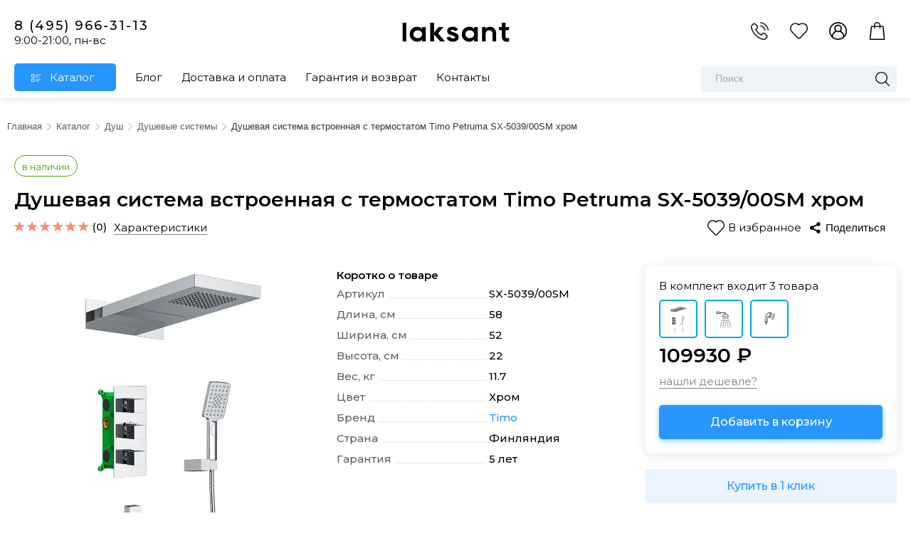

--- FILE ---
content_type: text/html; charset=UTF-8
request_url: https://laksant.ru/catalog/product/dushevaya-sistema-vstroennaya-s-termostatom-timo-petruma-sx-5039-00sm-khrom/
body_size: 32062
content:
<!DOCTYPE html>
<html prefix="og: https://ogp.me/ns#" xml:lang="ru" lang="ru">
<head>
	<meta charSet="utf-8" />
	
	<title>Душевая система Timo встроенная с термостатом Petruma SX-5039/00SM хром (арт. SX-5039/00SM) купить в Москве в интернет-магазине Laksant.ru</title>
	<link rel="icon" type="image/x-icon" href="/favicon.svg">
	<link rel="preconnect" href="https://fonts.gstatic.com">
	<link href="https://fonts.googleapis.com/css2?family=Bodoni+Moda:ital,wght@0,400;0,500;0,600;0,700;0,800;0,900;1,400;1,500;1,600;1,700;1,800;1,900&family=Cormorant+Garamond:ital,wght@0,300;0,400;0,500;0,600;0,700;1,300;1,400;1,500;1,600;1,700&family=Montserrat:ital,wght@0,100;0,200;0,300;0,400;0,500;0,600;0,700;0,800;0,900;1,100;1,200;1,300;1,400;1,500;1,600;1,700;1,800;1,900&family=Open+Sans:ital,wght@0,300;0,400;0,600;0,700;0,800;1,300;1,400;1,600;1,700;1,800&display=swap" rel="stylesheet">
	<link rel="stylesheet" href="https://unpkg.com/swiper/swiper-bundle.css">
	<link rel="stylesheet" href="/bitrix/components/bmhouse/comments.rating/templates/.default/style.css?1768639713">
		<link href="https://cdnjs.cloudflare.com/ajax/libs/fancybox/3.5.7/jquery.fancybox.css" type="text/css"  rel="stylesheet" />
	<meta name="keywords" content="Душевая система встроенная с термостатом Timo Petruma SX-5039/00SM хром" />
<meta name="description" content="Душевая система Timo встроенная с термостатом Petruma SX-5039/00SM хром купить по цене 109930 рублей в интернет-магазине Laksant.ru. Характеристики и фото душевой системы Timo встроенная с термостатом Petruma SX-5039/00SM хром." />
<link rel="canonical" href="https://laksant.ru/catalog/product/dushevaya-sistema-vstroennaya-s-termostatom-timo-petruma-sx-5039-00sm-khrom/" />
<script data-skip-moving="true">(function(w, d, n) {var cl = "bx-core";var ht = d.documentElement;var htc = ht ? ht.className : undefined;if (htc === undefined || htc.indexOf(cl) !== -1){return;}var ua = n.userAgent;if (/(iPad;)|(iPhone;)/i.test(ua)){cl += " bx-ios";}else if (/Windows/i.test(ua)){cl += ' bx-win';}else if (/Macintosh/i.test(ua)){cl += " bx-mac";}else if (/Linux/i.test(ua) && !/Android/i.test(ua)){cl += " bx-linux";}else if (/Android/i.test(ua)){cl += " bx-android";}cl += (/(ipad|iphone|android|mobile|touch)/i.test(ua) ? " bx-touch" : " bx-no-touch");cl += w.devicePixelRatio && w.devicePixelRatio >= 2? " bx-retina": " bx-no-retina";if (/AppleWebKit/.test(ua)){cl += " bx-chrome";}else if (/Opera/.test(ua)){cl += " bx-opera";}else if (/Firefox/.test(ua)){cl += " bx-firefox";}ht.className = htc ? htc + " " + cl : cl;})(window, document, navigator);</script>


<link href="/bitrix/js/ui/design-tokens/dist/ui.design-tokens.css?174230077926358" type="text/css"  rel="stylesheet" />
<link href="/bitrix/js/ui/fonts/opensans/ui.font.opensans.css?17422978072555" type="text/css"  rel="stylesheet" />
<link href="/bitrix/js/main/popup/dist/main.popup.bundle.css?175222811331694" type="text/css"  rel="stylesheet" />
<link href="/local/templates/laksant/components/bitrix/catalog/properties_res/bitrix/catalog.element/.default/style.css?174229786321370" type="text/css"  rel="stylesheet" />
<link href="/bitrix/components/bmhouse/comments.rating/templates/.default/style.css?1742297751859" type="text/css"  rel="stylesheet" />
<link href="/local/templates/laksant/components/bmhouse/comments/product/style.css?17422978632953" type="text/css"  rel="stylesheet" />
<link href="/local/components/zverushki/seofilter.tag/templates/list/style.css?1742297859541" type="text/css"  rel="stylesheet" />
<link href="/bitrix/templates/laksant/js/jquery.arcticmodal/jquery.arcticmodal.css?1742297798639" type="text/css"  data-template-style="true"  rel="stylesheet" />
<link href="/bitrix/templates/laksant/js/jquery.arcticmodal/themes/simple.css?1742297798406" type="text/css"  data-template-style="true"  rel="stylesheet" />
<link href="/local/templates/laksant/components/bitrix/sale.basket.basket.line/.default/style.css?174229786251883" type="text/css"  data-template-style="true"  rel="stylesheet" />
<link href="/local/templates/laksant/components/bitrix/search.title/store/style.css?17422978622604" type="text/css"  data-template-style="true"  rel="stylesheet" />
<link href="/local/templates/laksant/styles.css?1742297863191060" type="text/css"  data-template-style="true"  rel="stylesheet" />
<link href="/local/templates/laksant/template_styles.css?1742297863106557" type="text/css"  data-template-style="true"  rel="stylesheet" />
<link href="/local/templates/laksant/js/slick/slick.css?17422978631776" type="text/css"  data-template-style="true"  rel="stylesheet" />
<link href="/local/templates/laksant/js/slick/slick-theme.css?17422978632886" type="text/css"  data-template-style="true"  rel="stylesheet" />
<link href="/local/templates/laksant/css/fblock.css?17422978628184" type="text/css"  data-template-style="true"  rel="stylesheet" />







						
			
	<meta name="google-site-verification" content="EPyak9SDPTdAcAyBVezaOqEa0gQYHpfjalbqRU64Zt0" />
		
	<meta name="viewport" content="width=device-width, initial-scale=1">
	<meta name="yandex-verification" content="bdb19fbd93cca818" />
	<meta name="yandex-verification" content="5c2435a6cac465b7" />
	<meta name="yandex-verification" content="95c3cdaca390a44c" />

	<!-- Yandex.Metrika counter -->
		<!-- /Yandex.Metrika counter -->
			<style>
		#slider>.item_slide:nth-child(n+2) {display: none;}
		.article_left_bath .slick-initialized .slick-slide {display: block !important;}
	</style>

	<!-- Global site tag (gtag.js) - Google Analytics -->
		</head>

<body>
	<noscript>
		<div><img src="https://mc.yandex.ru/watch/19011055" style="position:absolute; left:-9999px;" alt="" /></div>
	</noscript>
	<div class="overlay_bg"></div>
	<div id="fblock_bg"></div>
		<div id="panel">
			</div>
	<div id="tooltip"></div>
		<header>
		<div class="wrap">
			<div class="top_block flex flexCenter">
				<div class="phone_wrap">
					<div class="phone"> <a href="tel:+74959663113" target="_blank" onclick="ym(19011055,'reachGoal','tel_call'); return true;">8 (495) 966-31-13</a></div>
					<div class="timework">9:00-21:00, пн-вс</div>
				</div>

				<div class="logo">
					<a href="/" id="logo" title="Мебель и сантехника для ванных комнат">
						<img src="/upload/resize_cache/webp/local/templates/laksant/img/logo.webp" alt="Мебель и сантехника для ванных комнат">
					</a>
				</div>

				<div class="icons flex">
					<div class="icon" data-tooltip="обратный звонок"><a class="fblock_link" data-fblock="#fblock_callback" data-ya="CLICK_CALLBACK"><img src="/upload/resize_cache/webp/local/templates/laksant/img/call.webp" alt="обратный звонок"></a></div>
					<div class="icon fav fav_header" data-tooltip="избранное" onclick="modalFav();">
						
		<img src="/upload/resize_cache/webp/local/templates/laksant/img/fav_new.webp" alt="Избранное">
		
					</div>
					<div class="icon" title="личный кабинет">
						<a rel="nofollow" href="/auth/"><img src="/upload/resize_cache/webp/local/templates/laksant/images/user.webp" alt="личный кабинет"></a>
					</div>
					<div class="icon cart cart_basket" data-tooltip="корзина">
						<!--'start_frame_cache_FKauiI'-->
<a  rel="nofollow" class="cart-status go_to_cart" href="/personal/cart/"><img src="/upload/resize_cache/webp/local/templates/laksant/img/cart.webp" alt="Корзина"></a><!--'end_frame_cache_FKauiI'-->
					</div>
				</div>
			</div>

			<div class="nav flex flexCenter">
				<div class="menu flex">
					<!--'start_frame_cache_LkGdQn'-->
<ul class="menu_root flex">
			<li class="level-1 item-selected  catalog_link"><a class="level-1-a" href="/catalog/">Каталог</a>



							<div class="wide_nenu">
					<div class="wide_nenu_wrap">

						<div class="wide_nenu_wrap_items">
																							<div class="wide_nenu_wrap_item top_menu_vanny">
									<div class="title">
										<a href="/catalog/vanny/"><span>Ванны</span></a>
										<img alt="Ванны" src="/local/templates/laksant/img/sections/vanny.svg">
									</div>
									<div class="sub_items">
																					<a href="/catalog/vanny/chugunnye_vanny/" class="sub_item">Чугунные ванны</a>
																					<a href="/catalog/vanny/akrilovye_vanny/" class="sub_item">Акриловые ванны</a>
																					<a href="/catalog/vanny/vanny_iz_iskusstvennogo_kamnya/" class="sub_item">Ванны из искусственного камня</a>
																					<a href="/catalog/vanny/spa_basseyny/" class="sub_item">Спа-бассейны</a>
																			</div>
								</div>
							
														<div class="wide_nenu_wrap_item top_menu_dushevie">
								<div class="title"><a href="/catalog/dushevye/"><span>Душевые кабины, ограждения</span></a> <img alt="Душевые" src="/local/templates/laksant/img/sections/dushevye.svg" width=30 height=36></div>
								<div class="sub_items">
																			<a href="/catalog/dushevye/dushevye_kabiny/" class="sub_item">Душевые кабины</a>
																			<a href="/catalog/dushevye/dushevye_ugolki/" class="sub_item">Душевые углы</a>
																			<a href="/catalog/dushevye/dushevye_shtorki/" class="sub_item">Шторки для ванны</a>
																			<a href="/catalog/dushevye/dushevye_dveri/" class="sub_item">Душевые двери</a>
																			<a href="/catalog/dushevye/dushevye_poddony/" class="sub_item">Поддоны</a>
									
								</div>
							</div>

														<div class="wide_nenu_wrap_item top_menu_mebel">
								<div class="title"><a href="/catalog/mebel_dlya_vannoy/"><span>Мебель</span></a> <img alt="Мебель" src="/local/templates/laksant/img/sections/mebel_dlya_vannoy.svg" width=30 height=36></div>
								<div class="sub_items">
																			<a href="/catalog/mebel_dlya_vannoy/komplekty-mebeli/" class="sub_item">Комплекты мебели</a>
																			<a href="/catalog/mebel_dlya_vannoy/tumby/" class="sub_item">Тумбы с раковиной</a>
																			<a href="/catalog/mebel_dlya_vannoy/shkafy-penaly/" class="sub_item">Шкафы-пеналы</a>
																			<a href="/catalog/mebel_dlya_vannoy/zerkala/" class="sub_item">Зеркала</a>
																			<a href="/catalog/mebel_dlya_vannoy/zerkalnye_shkafy/" class="sub_item">Зеркальные шкафы</a>
																			<a href="/catalog/mebel_dlya_vannoy/shkafy/" class="sub_item">Шкафы</a>
																			<a href="/catalog/mebel_dlya_vannoy/tumby_bez_rakoviny/" class="sub_item">Тумбы без раковины</a>
									
								</div>
							</div>

														<div class="wide_nenu_wrap_item top_menu_smesiteli">
								<div class="title"><a href="/catalog/smesiteli/"><span>Смесители</span></a><img alt="Смесители" src="/local/templates/laksant/img/sections/smesiteli.svg" width=30 height=36></div>
								<div class="sub_items">
																			<a href="/catalog/smesiteli/dlya-umyvalnika/" class="sub_item">Смесители для раковины</a>
																			<a href="/catalog/smesiteli/smesiteli_dlya_vanny/" class="sub_item">Смесители для ванны</a>
																			<a href="/catalog/smesiteli/dlya-vanny-i-dusha/" class="sub_item">Смесители для ванны с душем</a>
																			<a href="/catalog/smesiteli/na_bort_vanny/" class="sub_item">Смесители на борт ванны</a>
																			<a href="/catalog/smesiteli/smesiteli_dlya_dusha/" class="sub_item">Смесители для душа</a>
																			<a href="/catalog/smesiteli/dlya-kukhni/" class="sub_item">Смесители для кухни</a>
																			<a href="/catalog/smesiteli/dlya-bide/" class="sub_item">Смесители для биде</a>
																			<a href="/catalog/smesiteli/napolnye/" class="sub_item">Напольные смесители</a>
																			<a href="/catalog/smesiteli/vstraivaemye_smesiteli/" class="sub_item">Встраиваемые смесители</a>
									
								</div>
							</div>

														<div class="wide_nenu_wrap_item top_menu_unitazi">
								<div class="title"><a href="/catalog/unitazy/"><span>Унитазы</span></a> <img alt="Санфаянс" src="/local/templates/laksant/img/sections/unitazy.svg" width=30 height=36></div>
								<div class="sub_items">
																			<a href="/catalog/unitazy/napolnye_unitazy/" class="sub_item">Напольные унитазы</a>
																			<a href="/catalog/unitazy/podvesnye_unitazy/" class="sub_item">Подвесные унитазы</a>
																			<a href="/catalog/unitazy/elektronnye-unitazy/" class="sub_item">Электронные унитазы</a>
																			<a href="/catalog/unitazy/bachki_dlya_unitazov/" class="sub_item">Бачки для унитазов</a>
									
								</div>
							</div>

														<div class="wide_nenu_wrap_item top_menu_komplect">
								<div class="title"><a href="/catalog/komplektuyushchie/"><span>Комплектующие</span></a> <img alt="Комплектующие" src="/local/templates/laksant/img/sections/komplektuyushchie.svg" width=25 height=36></div>
								<div class="sub_items">
																			<a href="/catalog/komplektuyushchie/dlya-vann/" class="sub_item">Для ванн</a>
																			<a href="/catalog/komplektuyushchie/dlya-dushevykh/" class="sub_item">Для душевых</a>
																			<a href="/catalog/komplektuyushchie/dlya-smesiteley/" class="sub_item">Для смесителей</a>
																			<a href="/catalog/komplektuyushchie/dlya-rakovin/" class="sub_item">Для раковин</a>
																			<a href="/catalog/komplektuyushchie/dlya_unitazov/" class="sub_item">Для унитазов</a>
																			<a href="/catalog/komplektuyushchie/dlya_aksessuarov/" class="sub_item">Для аксессуаров</a>
																			<a href="/catalog/komplektuyushchie/dlya_mebeli/" class="sub_item">Для мебели</a>
									
								</div>
							</div>

														<div class="wide_nenu_wrap_item top_menu_acesuar">
								<div class="title"><a href="/catalog/aksessuary/"><span>Аксессуары</span></a> <img alt="Аксессуары" src="/local/templates/laksant/img/sections/aksessuary.svg" width=30 height=36></div>
								<div class="sub_items">
																			<a href="/catalog/aksessuary/stakany-i-dozatory/" class="sub_item">Стаканы</a>
																			<a href="/catalog/aksessuary/sidenya/" class="sub_item">Сиденья</a>
																			<a href="/catalog/aksessuary/musornye_vedra/" class="sub_item">Мусорные ведра</a>
																			<a href="/catalog/aksessuary/poruchni/" class="sub_item">Поручни</a>
																			<a href="/catalog/aksessuary/dispensery/" class="sub_item">Диспенсеры</a>
																			<a href="/catalog/aksessuary/derzhateli_dlya_fena/" class="sub_item">Держатели для фена</a>
																			<a href="/catalog/aksessuary/karnizy_dlya_vann/" class="sub_item">Карнизы для ванн</a>
																			<a href="/catalog/aksessuary/sushilki-dlya-belya/" class="sub_item">Сушилки для белья</a>
																			<a href="/catalog/aksessuary/stoyki/" class="sub_item">Стойки</a>
																			<a href="/catalog/aksessuary/veshalki-i-kryuchki/" class="sub_item">Крючки в ванную</a>
																			<a href="/catalog/aksessuary/polki/" class="sub_item">Полки</a>
																			<a href="/catalog/aksessuary/mylnitsy/" class="sub_item">Мыльницы</a>
																			<a href="/catalog/aksessuary/zerkala-kosmeticheskie/" class="sub_item">Зеркала косметические</a>
																			<a href="/catalog/aksessuary/ershiki/" class="sub_item">Ершики</a>
																			<a href="/catalog/aksessuary/dozatory/" class="sub_item">Дозаторы</a>
																			<a href="/catalog/aksessuary/polotentsederzhateli/" class="sub_item">Держатели для полотенец</a>
																			<a href="/catalog/aksessuary/bumagoderzhateli/" class="sub_item">Держатели для бумаги</a>
									
								</div>
							</div>
							

														<div class="wide_nenu_wrap_item top_menu_tech">
								<div class="title"><a href="/catalog/teplotekhnika/"><span>Теплотехника</span></a> <img alt="Теплотехника" src="/local/templates/laksant/img/sections/teplotehnika.svg" width=40 height=36></div>
								<div class="sub_items">
																			<a href="/catalog/teplotekhnika/polotencesushiteli/" class="sub_item">Полотенцесушители</a>
																			<a href="/catalog/teplotekhnika/feny/" class="sub_item">Фены</a>
									
								</div>
							</div>

														<div class="wide_nenu_wrap_item top_menu_installyacii">
								<div class="title"><a href="/catalog/installjacii/"><span>Инсталляции</span></a> <img alt="Инсталляции" src="/upload/resize_cache/webp/local/templates/laksant/img/sections/installjacii.webp" width=40 height=36></div>
								<div class="sub_items">
																			<a href="/catalog/installjacii/knopki/" class="sub_item">Кнопки смыва</a>
																			<a href="/catalog/installjacii/dlya-unitazov/" class="sub_item">Для унитазов</a>
																			<a href="/catalog/installjacii/dlyabide/" class="sub_item">Для биде</a>
									
								</div>
							</div>

														<div class="wide_nenu_wrap_item top_menu_bide">
								<div class="title"><a href="/catalog/bide/"><span>Биде</span></a> <img alt="Биде" src="/upload/resize_cache/webp/local/templates/laksant/img/sections/bide.webp" width=40 height=36></div>
								<div class="sub_items">
																			<a href="/catalog/bide/napolnye_bide/" class="sub_item">Напольные биде</a>
																			<a href="/catalog/bide/podvesnye_bide/" class="sub_item">Подвесные биде</a>
									
								</div>
							</div>

														<div class="wide_nenu_wrap_item top_menu_rakoviny">
								<div class="title"><a href="/catalog/rakoviny/"><span>Раковины</span></a> <img alt="Раковины" src="/upload/resize_cache/webp/local/templates/laksant/img/sections/rakoviny.webp" width=40 height=36></div>
								<div class="sub_items">
																			<a href="/catalog/rakoviny/nakladnye/" class="sub_item">Накладные</a>
																			<a href="/catalog/rakoviny/vstraivaemye/" class="sub_item">Встраиваемые</a>
																			<a href="/catalog/rakoviny/na-pedestale/" class="sub_item">На пьедестале</a>
																			<a href="/catalog/rakoviny/mebelnye_rakoviny/" class="sub_item">Мебельные</a>
																			<a href="/catalog/rakoviny/kukhonnye_moyki/" class="sub_item">Кухонные мойки</a>
																			<a href="/catalog/rakoviny/pedestaly_dlya_rakovin/" class="sub_item">Пьедесталы для раковин</a>
																	</div>
							</div>

																					<div class="wide_nenu_wrap_item top_menu_sliv_kanalizacia">
								<div class="title"><a href="/catalog/sliv_kanalizacia/"><span>Слив и канализация</span></a> <img alt="Слив и канализация" src="/upload/resize_cache/webp/local/templates/laksant/img/sections/slivkanalizacia.webp" width=40 height=36></div>
								<div class="sub_items">
																			<a href="/catalog/sliv_kanalizacia/donnyy-klapan/" class="sub_item">Донные клапаны</a>
																			<a href="/catalog/sliv_kanalizacia/sifony/" class="sub_item">Сифоны</a>
																			<a href="/catalog/sliv_kanalizacia/sliv-pereliv/" class="sub_item">Сливы-переливы</a>
																			<a href="/catalog/sliv_kanalizacia/nakladki_na_sliv/" class="sub_item">Накладки на слив</a>
																			<a href="/catalog/sliv_kanalizacia/mekhanizmy_smyva_dlya_pissuarov/" class="sub_item">Механизмы смыва</a>
									
								</div>
							</div>

														<div class="wide_nenu_wrap_item top_menu_dush">
								<div class="title"><a href="/catalog/dush/"><span>Душ</span></a> <img alt="Душ" src="/upload/resize_cache/webp/local/templates/laksant/img/sections/dush.webp" width=40 height=36></div>
								<div class="sub_items">
																			<a href="/catalog/dush/dushevye_sistemi/" class="sub_item">Душевые системы</a>
																			<a href="/catalog/dush/dushevye_stoyki/" class="sub_item">Душевые стойки</a>
																			<a href="/catalog/dush/dushevye_paneli/" class="sub_item">Душевые панели</a>
																			<a href="/catalog/dush/dushevye_garnitury/" class="sub_item">Душевые гарнитуры</a>
																			<a href="/catalog/dush/gigienicheskie_dushy/" class="sub_item">Гигиенические души</a>
																			<a href="/catalog/dush/dushevye_leyki/" class="sub_item">Душевые лейки</a>
																			<a href="/catalog/dush/dushevye_shlangi/" class="sub_item">Душевые шланги</a>
																			<a href="/catalog/dush/dushevye_shtangi/" class="sub_item">Душевые штанги</a>
																			<a href="/catalog/dush/verkhniy_dush/" class="sub_item">Верхний душ</a>
																			<a href="/catalog/dush/derzhateli_dlya_dusha/" class="sub_item">Держатели для душа</a>
																			<a href="/catalog/dush/izlivy/" class="sub_item">Изливы</a>
																			<a href="/catalog/dush/shlangovye_podklyucheniya/" class="sub_item">Шланговые подключения</a>
																			<a href="/catalog/dush/bokovoy_dush/" class="sub_item">Боковой душ</a>
																	</div>
							</div>
						</div>
					</div>
				</div>
			
		</li>

			<li class="level-1  "><a class="level-1-a" href="/articles/">Блог</a>



			
		</li>

			<li class="level-1  "><a class="level-1-a" href="/about/howto/">Доставка и оплата</a>



			
		</li>

			<li class="level-1  "><a class="level-1-a" href="/about/delivery/">Гарантия и возврат</a>



			
		</li>

			<li class="level-1  "><a class="level-1-a" href="/contacts/">Контакты</a>



			
		</li>

	</ul><!--'end_frame_cache_LkGdQn'-->				</div>

				<div class="search">
					<!--'start_frame_cache_XdqEv1'-->
	<div id="search" >
	<form action="/search/">
		<div class="search_input_div">
		<input value="" placeholder="Поиск" id="title-search-input" type="text" name="q" size="40" maxlength="50" class="inp_search"   autocomplete="off" />
		</div>
		<div class="search_input">
			<button type=submit  class="search-submit-button" name="s"><img src="/upload/resize_cache/webp/local/templates/laksant/img/search.webp" alt="Искать"></button>
		</div>
	</form>
	</div>
<!--'end_frame_cache_XdqEv1'-->				</div>
			</div>
		</div>


	</header>
	<div class="mobile-header">
		<div class="mobile-menu">
			<div>
				<a class="toggleMenuTop" href="#" title="Меню">
					<span class="parents">
						<span></span>
						<span></span>
						<span></span>
					</span>
				</a>
			</div>
			<div title="обратный звонок" class="mobile-call">
				<a class="fblock_link" data-fblock="#fblock_callback" data-ya="CLICK_CALLBACK"><img src="/upload/resize_cache/webp/local/templates/laksant/img/call.webp" alt="Обратный звонок"></a>
			</div>
			<div class="mobile-logo">
				<a href="/"><img src="/upload/resize_cache/webp/local/templates/laksant/images/logo_new_mob.webp" alt="Laksant"></a>
			</div>
			<div title="избранное" class="mobile-fav fav fav_header" onclick="modalFav();">
				
		<img src="/upload/resize_cache/webp/local/templates/laksant/img/fav_new.webp" alt="Избранное">
		
			</div>
			<div title="корзина" class="mobile-cart">
				<!--'start_frame_cache_T0kNhm'-->
<a  rel="nofollow" class="cart-status go_to_cart" href="/personal/cart/"><img src="/upload/resize_cache/webp/local/templates/laksant/img/cart.webp" alt="Корзина"></a><!--'end_frame_cache_T0kNhm'-->			</div>
		</div>

		<div id="mobilemenu" class="leftside">
			<div class="mobilemenu-v1 scroller">
				<div class="wrap">
					<div class="menu top menu_mobile_top">
	<div class="top_line_mobile">
	
		<div class="top_line_mobile_flex">
			<div class="top_line_mobile_logo">
				<div>
				<img src="/upload/resize_cache/webp/local/templates/laksant/images/user.webp" alt="user" class="logo_menu_mobile">
				</div>
				<div class="block_lk">
																					<a href="/auth/" class="a_auth">Войти</a><span>/</span><a href="/auth/?register=yes" class="a_register">Регистрация</a>
														</div>
			</div>
			<div class="top_line_mobile_close">
				<div class="mobile_close" onclick=" return CloseMobileMenu()"><div class="box-modal_close arcticmodal-close"></div></div>
			</div>
		</div>
		<div class="search_block">
			<form action="/search/" class="search_mobile">
				<div class="search_input_div">
				<input value="" placeholder="Поиск" type="text" name="q" size="40" maxlength="50" class="inp_search"   autocomplete="off" />
				</div>
				<div class="search_input">
				
					<button type=submit  class="search-submit-button" name="s"><img alt="Поиск"  src="/local/templates/laksant/img/search_black.svg"></button>
				</div>
			</form>		
		</div>
		
		
	</div>
	<ul class="top top_list_mobile">
	
				
			<li class="mobile_menu_root_li root_li_ind_1  ">
			<a class="dark-color " href="/catalog/" title="Каталог">
				<span class="mobile_menu_title">
																					
				Каталог</span></a>
			
			</li>
								
			
			<li class="mobile_menu_root_li root_li_ind_2  ">
			<a class="dark-color parent " href="/catalog/vanny/" title="Ванны">
				<span class="mobile_menu_title">
																			<span class="img_mobile_menu"><img alt="Ванны" src="/upload/resize_cache/webp/uf/87d/87db84978995ac9f6bd42ea5c8e588a6.webp"></span>
													
				Ванны</span><span class="arrow"><i class="fa fa-angle-right"></i></span></a>
			
											<ul class="dropdown">
							<li class="menu_back">
								<a href="" class="dark-color" rel="nofollow"><i class="fa fa-angle-left"></i>Назад</a></li>
								<li class="menu_title"><a href="/catalog/vanny/" class="menu_title_a">Ванны</a></li>
																																										<li >
													<a class="dark-color" href="/catalog/vanny/spa_basseyny/" ><span>
													<span class="img_mobile_menu"><img alt="Спа-бассейны" src="/upload/resize_cache/webp/uf/27b/im4xzdfzk6lrgyxf20b2t7lis34766s7.webp"></span>Спа-бассейны													</span>
														</a>
													
																											</li>
																																														<li >
													<a class="dark-color" href="/catalog/vanny/vanny_iz_iskusstvennogo_kamnya/" ><span>
													<span class="img_mobile_menu"><img alt="Ванны из искусственного камня" src="/upload/resize_cache/webp/uf/e80/35adr7767s7s3ohhtiyb0axwmoop2vb4.webp"></span>Ванны из искусственного камня													</span>
														</a>
													
																											</li>
																																														<li >
													<a class="dark-color" href="/catalog/vanny/akrilovye_vanny/" ><span>
													<span class="img_mobile_menu"><img alt="Акриловые ванны" src="/upload/resize_cache/webp/uf/872/872cba7015e249ccbf39706caca66108.webp"></span>Акриловые ванны													</span>
														</a>
													
																											</li>
																																														<li >
													<a class="dark-color" href="/catalog/vanny/chugunnye_vanny/" ><span>
													<span class="img_mobile_menu"><img alt="Чугунные ванны" src="/upload/resize_cache/webp/uf/b8f/b8f0f092b5066bc3b21d9e87086796fb.webp"></span>Чугунные ванны													</span>
														</a>
													
																											</li>
																									</ul>
																					</li>
																								
			
			<li class="mobile_menu_root_li root_li_ind_3  ">
			<a class="dark-color parent " href="/catalog/dushevye/" title="Душевые кабины и ограждения">
				<span class="mobile_menu_title">
																			<span class="img_mobile_menu"><img alt="Душевые кабины и ограждения" src="/upload/resize_cache/webp/uf/ff5/ff5f0e3d60692aa148241f7db74838ba.webp"></span>
													
				Душевые кабины и ограждения</span><span class="arrow"><i class="fa fa-angle-right"></i></span></a>
			
											<ul class="dropdown">
							<li class="menu_back">
								<a href="" class="dark-color" rel="nofollow"><i class="fa fa-angle-left"></i>Назад</a></li>
								<li class="menu_title"><a href="/catalog/dushevye/" class="menu_title_a">Душевые кабины и ограждения</a></li>
																																										<li >
													<a class="dark-color" href="/catalog/dushevye/dushevye_dveri/" ><span>
													<span class="img_mobile_menu"><img alt="Душевые двери" src="/upload/resize_cache/webp/uf/360/2vusg9q137zonrsu5od8d0nlra6yuofq.webp"></span>Душевые двери													</span>
														</a>
													
																											</li>
																																														<li >
													<a class="dark-color" href="/catalog/dushevye/dushevye_poddony/" ><span>
													<span class="img_mobile_menu"><img alt="Поддоны" src="/upload/resize_cache/webp/uf/344/8jw3olztipgr5lxhkf25et3syrc0g046.webp"></span>Поддоны													</span>
														</a>
													
																											</li>
																																														<li >
													<a class="dark-color" href="/catalog/dushevye/dushevye_shtorki/" ><span>
													<span class="img_mobile_menu"><img alt="Шторки для ванны" src="/upload/resize_cache/webp/uf/be0/8na8h65faun8w4fzhhwycl2akkv7blzn.webp"></span>Шторки для ванны													</span>
														</a>
													
																											</li>
																																														<li >
													<a class="dark-color" href="/catalog/dushevye/dushevye_ugolki/" ><span>
													<span class="img_mobile_menu"><img alt="Душевые углы" src="/upload/resize_cache/webp/uf/ecc/kjfcj419h2kg0pknglhmr6d06z0c4bsa.webp"></span>Душевые углы													</span>
														</a>
													
																											</li>
																																														<li >
													<a class="dark-color" href="/catalog/dushevye/dushevye_kabiny/" ><span>
													<span class="img_mobile_menu"><img alt="Душевые кабины" src="/upload/resize_cache/webp/uf/8b9/1sy0vgohd8imonso461uxl3imbza1tu0.webp"></span>Душевые кабины													</span>
														</a>
													
																											</li>
																									</ul>
																					</li>
																								
			
			<li class="mobile_menu_root_li root_li_ind_4  ">
			<a class="dark-color parent " href="/catalog/dush/" title="Душ">
				<span class="mobile_menu_title">
																			<span class="img_mobile_menu"><img alt="Душ" src="/upload/resize_cache/webp/uf/211/2115fafc27929e49355d332733f1e468.webp"></span>
													
				Душ</span><span class="arrow"><i class="fa fa-angle-right"></i></span></a>
			
											<ul class="dropdown">
							<li class="menu_back">
								<a href="" class="dark-color" rel="nofollow"><i class="fa fa-angle-left"></i>Назад</a></li>
								<li class="menu_title"><a href="/catalog/dush/" class="menu_title_a">Душ</a></li>
																																										<li >
													<a class="dark-color" href="/catalog/dush/dushevye_sistemi/" ><span>
													<span class="img_mobile_menu"><img alt="Душевые системы" src="/upload/resize_cache/webp/uf/d5a/d5ae9ed14c51c65d703894a6bdcba3da.webp"></span>Душевые системы													</span>
														</a>
													
																											</li>
																																														<li >
													<a class="dark-color" href="/catalog/dush/dushevye_stoyki/" ><span>
													<span class="img_mobile_menu"><img alt="Душевые стойки" src="/upload/resize_cache/webp/uf/7ec/7ecebd8a00844cbf193d9791ffbed149.webp"></span>Душевые стойки													</span>
														</a>
													
																											</li>
																																														<li >
													<a class="dark-color" href="/catalog/dush/gigienicheskie_dushy/" ><span>
													<span class="img_mobile_menu"><img alt="Гигиенические души" src="/upload/resize_cache/webp/uf/5ee/5ee233ff51faf151aa2ef9ae02d60380.webp"></span>Гигиенические души													</span>
														</a>
													
																											</li>
																																														<li >
													<a class="dark-color" href="/catalog/dush/shlangovye_podklyucheniya/" ><span>
													<span class="img_mobile_menu"><img alt="Шланговые подключения" src="/upload/resize_cache/webp/uf/8a8/4p2nfb1domgfo4i7dlcfi18ovz2ytzdl.webp"></span>Шланговые подключения													</span>
														</a>
													
																											</li>
																																														<li >
													<a class="dark-color" href="/catalog/dush/dushevye_leyki/" ><span>
													<span class="img_mobile_menu"><img alt="Душевые лейки" src="/upload/resize_cache/webp/uf/473/4737413431be9501a808bd9139bf4e8a.webp"></span>Душевые лейки													</span>
														</a>
													
																											</li>
																																														<li >
													<a class="dark-color" href="/catalog/dush/dushevye_shlangi/" ><span>
													<span class="img_mobile_menu"><img alt="Душевые шланги" src="/upload/resize_cache/webp/uf/6ea/6eaac4ebcbff066657a9d725201bfbef.webp"></span>Душевые шланги													</span>
														</a>
													
																											</li>
																																														<li >
													<a class="dark-color" href="/catalog/dush/dushevye_shtangi/" ><span>
													<span class="img_mobile_menu"><img alt="Душевые штанги" src="/upload/resize_cache/webp/uf/2ad/2ada4f008ecf2fc2cee974b2c53d3908.webp"></span>Душевые штанги													</span>
														</a>
													
																											</li>
																																														<li >
													<a class="dark-color" href="/catalog/dush/verkhniy_dush/" ><span>
													<span class="img_mobile_menu"><img alt="Верхний душ" src="/upload/resize_cache/webp/uf/91b/p1eu3b2rj9fgfhhuvre2ahjwzkmg5j98.webp"></span>Верхний душ													</span>
														</a>
													
																											</li>
																																														<li >
													<a class="dark-color" href="/catalog/dush/derzhateli_dlya_dusha/" ><span>
													<span class="img_mobile_menu"><img alt="Держатели для душа" src="/upload/resize_cache/webp/uf/ed9/ajn52fenb03hcwbhwz3k134oia71gk55.webp"></span>Держатели для душа													</span>
														</a>
													
																											</li>
																																														<li >
													<a class="dark-color" href="/catalog/dush/dushevye_garnitury/" ><span>
													<span class="img_mobile_menu"><img alt="Душевые гарнитуры" src="/upload/resize_cache/webp/uf/781/51ync0ws2hx3yyetyt5dddtbktn8c5k4.webp"></span>Душевые гарнитуры													</span>
														</a>
													
																											</li>
																																														<li >
													<a class="dark-color" href="/catalog/dush/izlivy/" ><span>
													<span class="img_mobile_menu"><img alt="Изливы" src="/upload/resize_cache/webp/uf/dd5/cjqwefzp21yagiydww0jtehqzo3gskgn.webp"></span>Изливы													</span>
														</a>
													
																											</li>
																									</ul>
																					</li>
																								
			
			<li class="mobile_menu_root_li root_li_ind_5  ">
			<a class="dark-color parent " href="/catalog/smesiteli/" title="Смесители">
				<span class="mobile_menu_title">
																			<span class="img_mobile_menu"><img alt="Смесители" src="/upload/resize_cache/webp/uf/544/5449b89634584091d002df89f251c006.webp"></span>
													
				Смесители</span><span class="arrow"><i class="fa fa-angle-right"></i></span></a>
			
											<ul class="dropdown">
							<li class="menu_back">
								<a href="" class="dark-color" rel="nofollow"><i class="fa fa-angle-left"></i>Назад</a></li>
								<li class="menu_title"><a href="/catalog/smesiteli/" class="menu_title_a">Смесители</a></li>
																																										<li >
													<a class="dark-color" href="/catalog/smesiteli/dlya-umyvalnika/" ><span>
													<span class="img_mobile_menu"><img alt="Смесители для раковины" src="/upload/resize_cache/webp/uf/d93/d93f3f7fdffff6eb060c9da57d14c26a.webp"></span>Смесители для раковины													</span>
														</a>
													
																											</li>
																																														<li >
													<a class="dark-color" href="/catalog/smesiteli/smesiteli_dlya_vanny/" ><span>
													<span class="img_mobile_menu"><img alt="Смесители для ванны" src="/upload/resize_cache/webp/uf/1f6/1f6480b341619f43b2a9c2594f62d6f7.webp"></span>Смесители для ванны													</span>
														</a>
													
																											</li>
																																														<li >
													<a class="dark-color" href="/catalog/smesiteli/dlya-vanny-i-dusha/" ><span>
													<span class="img_mobile_menu"><img alt="Смесители для ванны с душем" src="/upload/resize_cache/webp/uf/017/017b723440360acc30d448f7e846c11c.webp"></span>Смесители для ванны с душем													</span>
														</a>
													
																											</li>
																																														<li >
													<a class="dark-color" href="/catalog/smesiteli/na_bort_vanny/" ><span>
													<span class="img_mobile_menu"><img alt="Смесители на борт ванны" src="/upload/resize_cache/webp/uf/8a8/8a8a76da3fe96b6aed2d3c4d36718ff7.webp"></span>Смесители на борт ванны													</span>
														</a>
													
																											</li>
																																														<li >
													<a class="dark-color" href="/catalog/smesiteli/smesiteli_dlya_dusha/" ><span>
													<span class="img_mobile_menu"><img alt="Смесители для душа" src="/upload/resize_cache/webp/uf/130/1301ba76af050557cdf11a42f55b2fbc.webp"></span>Смесители для душа													</span>
														</a>
													
																											</li>
																																														<li >
													<a class="dark-color" href="/catalog/smesiteli/dlya-kukhni/" ><span>
													<span class="img_mobile_menu"><img alt="Смесители для кухни" src="/upload/resize_cache/webp/uf/035/035c0a4112a8fb033e66eb64aeed5712.webp"></span>Смесители для кухни													</span>
														</a>
													
																											</li>
																																														<li >
													<a class="dark-color" href="/catalog/smesiteli/dlya-bide/" ><span>
													<span class="img_mobile_menu"><img alt="Смесители для биде" src="/upload/resize_cache/webp/uf/13d/13d484e2bc811c817884bfaff6ffeb77.webp"></span>Смесители для биде													</span>
														</a>
													
																											</li>
																																														<li >
													<a class="dark-color" href="/catalog/smesiteli/napolnye/" ><span>
													<span class="img_mobile_menu"><img alt="Напольные смесители" src="/upload/resize_cache/webp/uf/0fe/0fe7565e4d2ae1c4664c01abef93b225.webp"></span>Напольные смесители													</span>
														</a>
													
																											</li>
																																														<li >
													<a class="dark-color" href="/catalog/smesiteli/vstraivaemye_smesiteli/" ><span>
													<span class="img_mobile_menu"><img alt="Встраиваемые смесители" src="/upload/resize_cache/webp/uf/07e/07e11fabe6f351e41d3c829612f866f9.webp"></span>Встраиваемые смесители													</span>
														</a>
													
																											</li>
																									</ul>
																					</li>
																								
			
			<li class="mobile_menu_root_li root_li_ind_6  ">
			<a class="dark-color parent " href="/catalog/unitazy/" title="Унитазы">
				<span class="mobile_menu_title">
																			<span class="img_mobile_menu"><img alt="Унитазы" src="/upload/resize_cache/webp/uf/caa/caa480f6f681cb0d0e75f312b2adee62.webp"></span>
													
				Унитазы</span><span class="arrow"><i class="fa fa-angle-right"></i></span></a>
			
											<ul class="dropdown">
							<li class="menu_back">
								<a href="" class="dark-color" rel="nofollow"><i class="fa fa-angle-left"></i>Назад</a></li>
								<li class="menu_title"><a href="/catalog/unitazy/" class="menu_title_a">Унитазы</a></li>
																																										<li >
													<a class="dark-color" href="/catalog/unitazy/elektronnye-unitazy/" ><span>
													<span class="img_mobile_menu"><img alt="Электронные унитазы" src="/upload/resize_cache/webp/uf/fed/fed8aa28139fd6465bf65121683b5fad.webp"></span>Электронные унитазы													</span>
														</a>
													
																											</li>
																																														<li >
													<a class="dark-color" href="/catalog/unitazy/podvesnye_unitazy/" ><span>
													<span class="img_mobile_menu"><img alt="Подвесные унитазы" src="/upload/resize_cache/webp/uf/fdf/fdff5a237e4fd991a3dc07fabff1d290.webp"></span>Подвесные унитазы													</span>
														</a>
													
																											</li>
																																														<li >
													<a class="dark-color" href="/catalog/unitazy/napolnye_unitazy/" ><span>
													<span class="img_mobile_menu"><img alt="Напольные унитазы" src="/upload/resize_cache/webp/uf/16e/16e964287dd2e91d391fe8881e16657d.webp"></span>Напольные унитазы													</span>
														</a>
													
																											</li>
																																														<li >
													<a class="dark-color" href="/catalog/unitazy/bachki_dlya_unitazov/" ><span>
													<span class="img_mobile_menu"><img alt="Бачки для унитазов" src="/upload/resize_cache/webp/uf/6b8/6b8607ff2085dfe079c396d19d9e9481.webp"></span>Бачки для унитазов													</span>
														</a>
													
																											</li>
																									</ul>
																					</li>
																								
			
			<li class="mobile_menu_root_li root_li_ind_7  ">
			<a class="dark-color parent " href="/catalog/bide/" title="Биде">
				<span class="mobile_menu_title">
																			<span class="img_mobile_menu"><img alt="Биде" src="/upload/resize_cache/webp/uf/69d/69d524111462285d1ff6800c61cb7b8f.webp"></span>
													
				Биде</span><span class="arrow"><i class="fa fa-angle-right"></i></span></a>
			
											<ul class="dropdown">
							<li class="menu_back">
								<a href="" class="dark-color" rel="nofollow"><i class="fa fa-angle-left"></i>Назад</a></li>
								<li class="menu_title"><a href="/catalog/bide/" class="menu_title_a">Биде</a></li>
																																										<li >
													<a class="dark-color" href="/catalog/bide/napolnye_bide/" ><span>
													Напольные биде													</span>
														</a>
													
																											</li>
																																														<li >
													<a class="dark-color" href="/catalog/bide/podvesnye_bide/" ><span>
													Подвесные биде													</span>
														</a>
													
																											</li>
																									</ul>
																					</li>
																								
			
			<li class="mobile_menu_root_li root_li_ind_8  ">
			<a class="dark-color parent " href="/catalog/rakoviny/" title="Раковины">
				<span class="mobile_menu_title">
																			<span class="img_mobile_menu"><img alt="Раковины" src="/upload/resize_cache/webp/uf/e6d/e6df166555fefaa1737a31f146a48ac4.webp"></span>
													
				Раковины</span><span class="arrow"><i class="fa fa-angle-right"></i></span></a>
			
											<ul class="dropdown">
							<li class="menu_back">
								<a href="" class="dark-color" rel="nofollow"><i class="fa fa-angle-left"></i>Назад</a></li>
								<li class="menu_title"><a href="/catalog/rakoviny/" class="menu_title_a">Раковины</a></li>
																																										<li >
													<a class="dark-color" href="/catalog/rakoviny/nakladnye/" ><span>
													Раковины накладные													</span>
														</a>
													
																											</li>
																									</ul>
																					</li>
																								
			
			<li class="mobile_menu_root_li root_li_ind_9  ">
			<a class="dark-color parent " href="/catalog/installjacii/" title="Инсталляции">
				<span class="mobile_menu_title">
																			<span class="img_mobile_menu"><img alt="Инсталляции" src="/upload/resize_cache/webp/uf/8dc/8dc2a1416badf7c0b275db3497dc4a5c.webp"></span>
													
				Инсталляции</span><span class="arrow"><i class="fa fa-angle-right"></i></span></a>
			
											<ul class="dropdown">
							<li class="menu_back">
								<a href="" class="dark-color" rel="nofollow"><i class="fa fa-angle-left"></i>Назад</a></li>
								<li class="menu_title"><a href="/catalog/installjacii/" class="menu_title_a">Инсталляции</a></li>
																																										<li >
													<a class="dark-color" href="/catalog/installjacii/knopki/" ><span>
													Кнопки смыва													</span>
														</a>
													
																											</li>
																																														<li >
													<a class="dark-color" href="/catalog/installjacii/dlya-unitazov/" ><span>
													Для унитазов													</span>
														</a>
													
																											</li>
																																														<li >
													<a class="dark-color" href="/catalog/installjacii/dlyabide/" ><span>
													Для биде													</span>
														</a>
													
																											</li>
																									</ul>
																					</li>
																								
			
			<li class="mobile_menu_root_li root_li_ind_10  ">
			<a class="dark-color parent " href="/catalog/mebel_dlya_vannoy/" title="Мебель для ванной">
				<span class="mobile_menu_title">
																			<span class="img_mobile_menu"><img alt="Мебель для ванной" src="/upload/resize_cache/webp/uf/953/9538bdd96671b0e415d3dd9c949d43b7.webp"></span>
													
				Мебель для ванной</span><span class="arrow"><i class="fa fa-angle-right"></i></span></a>
			
											<ul class="dropdown">
							<li class="menu_back">
								<a href="" class="dark-color" rel="nofollow"><i class="fa fa-angle-left"></i>Назад</a></li>
								<li class="menu_title"><a href="/catalog/mebel_dlya_vannoy/" class="menu_title_a">Мебель для ванной</a></li>
																																										<li >
													<a class="dark-color" href="/catalog/mebel_dlya_vannoy/tumby/" ><span>
													Тумбы													</span>
														</a>
													
																											</li>
																																														<li >
													<a class="dark-color" href="/catalog/mebel_dlya_vannoy/shkafy/" ><span>
													Шкафы													</span>
														</a>
													
																											</li>
																																														<li >
													<a class="dark-color" href="/catalog/mebel_dlya_vannoy/zerkala/" ><span>
													Зеркала													</span>
														</a>
													
																											</li>
																																														<li >
													<a class="dark-color" href="/catalog/mebel_dlya_vannoy/shkafy-penaly/" ><span>
													Шкафы пеналы													</span>
														</a>
													
																											</li>
																																														<li >
													<a class="dark-color" href="/catalog/mebel_dlya_vannoy/komplekty-mebeli/" ><span>
													Комплекты мебели													</span>
														</a>
													
																											</li>
																									</ul>
																					</li>
																								
			
			<li class="mobile_menu_root_li root_li_ind_11  ">
			<a class="dark-color parent " href="/catalog/sliv_kanalizacia/" title="Слив и канализация">
				<span class="mobile_menu_title">
																			<span class="img_mobile_menu"><img alt="Слив и канализация" src="/upload/resize_cache/webp/uf/250/250e28cf8ce82866687790c0014de664.webp"></span>
													
				Слив и канализация</span><span class="arrow"><i class="fa fa-angle-right"></i></span></a>
			
											<ul class="dropdown">
							<li class="menu_back">
								<a href="" class="dark-color" rel="nofollow"><i class="fa fa-angle-left"></i>Назад</a></li>
								<li class="menu_title"><a href="/catalog/sliv_kanalizacia/" class="menu_title_a">Слив и канализация</a></li>
																																										<li >
													<a class="dark-color" href="/catalog/sliv_kanalizacia/sifony/" ><span>
													<span class="img_mobile_menu"><img alt="Сифоны" src="/upload/resize_cache/webp/uf/78e/78ec56f26e81c160ef1354c3fdd58172.webp"></span>Сифоны													</span>
														</a>
													
																											</li>
																																														<li >
													<a class="dark-color" href="/catalog/sliv_kanalizacia/donnyy-klapan/" ><span>
													<span class="img_mobile_menu"><img alt="Донные клапаны" src="/upload/resize_cache/webp/uf/9d0/9d0586dbab7a266852f3a2e881365057.webp"></span>Донные клапаны													</span>
														</a>
													
																											</li>
																																														<li >
													<a class="dark-color" href="/catalog/sliv_kanalizacia/nakladki_na_sliv/" ><span>
													<span class="img_mobile_menu"><img alt="Накладки на слив" src="/upload/resize_cache/webp/uf/4b4/4b448b8e75901ae6419f64f6d6413638.webp"></span>Накладки на слив													</span>
														</a>
													
																											</li>
																																														<li >
													<a class="dark-color" href="/catalog/sliv_kanalizacia/sliv-pereliv/" ><span>
													<span class="img_mobile_menu"><img alt="Сливы-переливы" src="/upload/resize_cache/webp/uf/cef/cefe3b96800171137534e7dfd2e15d03.webp"></span>Сливы-переливы													</span>
														</a>
													
																											</li>
																									</ul>
																					</li>
																								
			
			<li class="mobile_menu_root_li root_li_ind_12  ">
			<a class="dark-color parent " href="/catalog/teplotekhnika/" title="Теплотехника">
				<span class="mobile_menu_title">
																			<span class="img_mobile_menu"><img alt="Теплотехника" src="/upload/resize_cache/webp/uf/e97/e97fc7bdc9c8359f68981a71b4693747.webp"></span>
													
				Теплотехника</span><span class="arrow"><i class="fa fa-angle-right"></i></span></a>
			
											<ul class="dropdown">
							<li class="menu_back">
								<a href="" class="dark-color" rel="nofollow"><i class="fa fa-angle-left"></i>Назад</a></li>
								<li class="menu_title"><a href="/catalog/teplotekhnika/" class="menu_title_a">Теплотехника</a></li>
																																										<li >
													<a class="dark-color" href="/catalog/teplotekhnika/polotencesushiteli/" ><span>
													Полотенцесушители													</span>
														</a>
													
																											</li>
																									</ul>
																					</li>
																								
			
			<li class="mobile_menu_root_li root_li_ind_13  ">
			<a class="dark-color parent " href="/catalog/komplektuyushchie/" title="Комплектующие">
				<span class="mobile_menu_title">
																			<span class="img_mobile_menu"><img alt="Комплектующие" src="/upload/resize_cache/webp/uf/15e/15ee113e08a8b32920a01abdc448f606.webp"></span>
													
				Комплектующие</span><span class="arrow"><i class="fa fa-angle-right"></i></span></a>
			
											<ul class="dropdown">
							<li class="menu_back">
								<a href="" class="dark-color" rel="nofollow"><i class="fa fa-angle-left"></i>Назад</a></li>
								<li class="menu_title"><a href="/catalog/komplektuyushchie/" class="menu_title_a">Комплектующие</a></li>
																																										<li >
													<a class="dark-color" href="/catalog/komplektuyushchie/dlya-smesiteley/" ><span>
													Для смесителей													</span>
														</a>
													
																											</li>
																																														<li >
													<a class="dark-color parent" href="/catalog/komplektuyushchie/dlya-vann/" ><span>
													Для ванн													</span>
														<span class="arrow"><i class="fa fa-angle-right"></i></span>
														</a>
													
																											<ul class="dropdown">
															<li class="menu_back">
																<a href="" class="dark-color" rel="nofollow"><i class="fa fa-angle-left"></i>Назад</a>
															</li>
															<li class="menu_title"><a href="/catalog/komplektuyushchie/"  class="menu_title_a">Комплектующие</a></li>
																																																																						<li >
																				<a class="dark-color" href="/catalog/komplektuyushchie/dlya-vann/obvyazka-dlya-vanny/"><span class="mobile_menu_subtitle">
																				Сифоны для ванны</span>
																				</a>
																																								</li>
																																																																							<li >
																				<a class="dark-color" href="/catalog/komplektuyushchie/dlya-vann/frontalnye-paneli/"><span class="mobile_menu_subtitle">
																				Панели для ванн</span>
																				</a>
																																								</li>
																																																																							<li >
																				<a class="dark-color" href="/catalog/komplektuyushchie/dlya-vann/opronye-konstruktsii/"><span class="mobile_menu_subtitle">
																				Опорные конструкции</span>
																				</a>
																																								</li>
																																																																							<li >
																				<a class="dark-color" href="/catalog/komplektuyushchie/dlya-vann/podgolovniki/"><span class="mobile_menu_subtitle">
																				Подголовники</span>
																				</a>
																																								</li>
																																																																							<li >
																				<a class="dark-color" href="/catalog/komplektuyushchie/dlya-vann/ruchki-i-nozhki-dlya-vann/"><span class="mobile_menu_subtitle">
																				Ручки и ножки</span>
																				</a>
																																								</li>
																																																																							<li >
																				<a class="dark-color" href="/catalog/komplektuyushchie/dlya-vann/krepleniya/"><span class="mobile_menu_subtitle">
																				Крепления</span>
																				</a>
																																								</li>
																																																																							<li >
																				<a class="dark-color" href="/catalog/komplektuyushchie/dlya-vann/ekrany-dlya-chugunnykh-vann/"><span class="mobile_menu_subtitle">
																				Экраны для чугунных ванн</span>
																				</a>
																																								</li>
																																	</ul>
																													</li>
																																														<li >
													<a class="dark-color" href="/catalog/komplektuyushchie/dlya-rakovin/" ><span>
													Для раковин													</span>
														</a>
													
																											</li>
																																														<li >
													<a class="dark-color" href="/catalog/komplektuyushchie/dlya_unitazov/" ><span>
													Для унитазов													</span>
														</a>
													
																											</li>
																																														<li >
													<a class="dark-color" href="/catalog/komplektuyushchie/dlya-dushevykh/" ><span>
													Для душевых													</span>
														</a>
													
																											</li>
																									</ul>
																					</li>
																								
			
			<li class="mobile_menu_root_li root_li_ind_14  ">
			<a class="dark-color parent " href="/catalog/aksessuary/" title="Аксессуары">
				<span class="mobile_menu_title">
																			<span class="img_mobile_menu"><img alt="Аксессуары" src="/upload/resize_cache/webp/uf/6c9/6c9e64310192b69f2eeb04a6ec0c0fdd.webp"></span>
													
				Аксессуары</span><span class="arrow"><i class="fa fa-angle-right"></i></span></a>
			
											<ul class="dropdown">
							<li class="menu_back">
								<a href="" class="dark-color" rel="nofollow"><i class="fa fa-angle-left"></i>Назад</a></li>
								<li class="menu_title"><a href="/catalog/aksessuary/" class="menu_title_a">Аксессуары</a></li>
																																										<li >
													<a class="dark-color" href="/catalog/aksessuary/ershiki/" ><span>
													<span class="img_mobile_menu"><img alt="Ершики" src="/upload/resize_cache/webp/uf/fe8/3aechefi1m5nxifzwwrh63fvgp1w1pm8.webp"></span>Ершики													</span>
														</a>
													
																											</li>
																																														<li >
													<a class="dark-color" href="/catalog/aksessuary/dozatory/" ><span>
													<span class="img_mobile_menu"><img alt="Дозаторы" src="/upload/resize_cache/webp/uf/2ba/qozr2ekmusm6zi7a2w3ab2uue4horp5m.webp"></span>Дозаторы													</span>
														</a>
													
																											</li>
																																														<li >
													<a class="dark-color" href="/catalog/aksessuary/sushilki-dlya-belya/" ><span>
													<span class="img_mobile_menu"><img alt="Сушилки для белья" src="/upload/resize_cache/webp/uf/241/vbs8ejeejj6licr4up1p52mkq0amek5m.webp"></span>Сушилки для белья													</span>
														</a>
													
																											</li>
																																														<li >
													<a class="dark-color" href="/catalog/aksessuary/zerkala-kosmeticheskie/" ><span>
													<span class="img_mobile_menu"><img alt="Зеркала" src="/upload/resize_cache/webp/uf/90a/y1q8gwc35sdr5elo4d4asblso6khdkk6.webp"></span>Зеркала													</span>
														</a>
													
																											</li>
																																														<li >
													<a class="dark-color" href="/catalog/aksessuary/karnizy_dlya_vann/" ><span>
													<span class="img_mobile_menu"><img alt="Карнизы для ванны" src="/upload/resize_cache/webp/uf/e93/7rqjho284ky7ahr9dh33d9m2rhas8i4h.webp"></span>Карнизы для ванны													</span>
														</a>
													
																											</li>
																																														<li >
													<a class="dark-color" href="/catalog/aksessuary/poruchni/" ><span>
													<span class="img_mobile_menu"><img alt="Поручни" src="/upload/resize_cache/webp/uf/00c/xk4y5r76l3uzxrxwq3ohqlc524vrv77v.webp"></span>Поручни													</span>
														</a>
													
																											</li>
																																														<li >
													<a class="dark-color" href="/catalog/aksessuary/musornye_vedra/" ><span>
													<span class="img_mobile_menu"><img alt="Мусорные ведра" src="/upload/resize_cache/webp/uf/f79/zk8yyztr5ht51dyn7snw39xfpui1fltt.webp"></span>Мусорные ведра													</span>
														</a>
													
																											</li>
																																														<li >
													<a class="dark-color" href="/catalog/aksessuary/dispensery/" ><span>
													<span class="img_mobile_menu"><img alt="Диспенсеры" src="/upload/resize_cache/webp/uf/8b2/9ks94dhrtdblyvmkyvtcgzpgler10hg0.webp"></span>Диспенсеры													</span>
														</a>
													
																											</li>
																																														<li >
													<a class="dark-color" href="/catalog/aksessuary/derzhateli_dlya_fena/" ><span>
													<span class="img_mobile_menu"><img alt="Держатели для фена" src="/upload/resize_cache/webp/uf/cbe/pdc0ydvkfzaarwxnwt2w03y5iqsk7t7h.webp"></span>Держатели для фена													</span>
														</a>
													
																											</li>
																																														<li >
													<a class="dark-color" href="/catalog/aksessuary/sidenya/" ><span>
													<span class="img_mobile_menu"><img alt="Сиденья" src="/upload/resize_cache/webp/uf/049/0xw240nzey10r8purf4tr8gjsjznps0u.webp"></span>Сиденья													</span>
														</a>
													
																											</li>
																																														<li >
													<a class="dark-color" href="/catalog/aksessuary/stoyki/" ><span>
													<span class="img_mobile_menu"><img alt="Стойки" src="/upload/resize_cache/webp/uf/d73/7vtkrl065xd0ftnbgra5b7oswspcq52i.webp"></span>Стойки													</span>
														</a>
													
																											</li>
																																														<li >
													<a class="dark-color" href="/catalog/aksessuary/polotentsederzhateli/" ><span>
													<span class="img_mobile_menu"><img alt="Держатели для полотенец" src="/upload/resize_cache/webp/uf/86c/9wvyuxvqnha5zqhl8w2khht6u04dxo2x.webp"></span>Держатели для полотенец													</span>
														</a>
													
																											</li>
																																														<li >
													<a class="dark-color" href="/catalog/aksessuary/bumagoderzhateli/" ><span>
													<span class="img_mobile_menu"><img alt="Держатели для бумаги" src="/upload/resize_cache/webp/uf/c04/9e9f0ojwm3r9v2wiv7h353yq79r83eea.webp"></span>Держатели для бумаги													</span>
														</a>
													
																											</li>
																																														<li >
													<a class="dark-color" href="/catalog/aksessuary/stakany-i-dozatory/" ><span>
													<span class="img_mobile_menu"><img alt="Стаканы" src="/upload/resize_cache/webp/uf/dbc/1bbiitq47nrrmez3r3h32m2su3yhczji.webp"></span>Стаканы													</span>
														</a>
													
																											</li>
																																														<li >
													<a class="dark-color" href="/catalog/aksessuary/mylnitsy/" ><span>
													<span class="img_mobile_menu"><img alt="Мыльницы" src="/upload/resize_cache/webp/uf/d9f/h2glts7ilsymy02u13t2zmqxank97fce.webp"></span>Мыльницы													</span>
														</a>
													
																											</li>
																																														<li >
													<a class="dark-color" href="/catalog/aksessuary/veshalki-i-kryuchki/" ><span>
													<span class="img_mobile_menu"><img alt="Вешалки и крючки" src="/upload/resize_cache/webp/uf/77d/927o83snv455zab64ik2s9yd56b1oa05.webp"></span>Вешалки и крючки													</span>
														</a>
													
																											</li>
																																														<li >
													<a class="dark-color" href="/catalog/aksessuary/polki/" ><span>
													<span class="img_mobile_menu"><img alt="Полки" src="/upload/resize_cache/webp/uf/b3f/6omsizswy6taz55h1murp9c2wafj38ua.webp"></span>Полки													</span>
														</a>
													
																											</li>
																									</ul>
																					</li>
																								
			
			<li class="mobile_menu_root_li root_li_ind_15  salelink">
			<a class="dark-color " href="/sale/" title="Скидки">
				<span class="mobile_menu_title">
																			<span class="img_mobile_menu"><img alt="Скидки" src="/upload/resize_cache/webp/uf/e85/e85a4cb9d6e7701a56146b146741870e.webp"></span>
													
				Скидки</span></a>
			
															</li>
																								
			<li class="mobile_menu_root_li root_li_ind_16  ">
			<a class="dark-color parent_mobile_cat" href="javascript:void(0)" title="Покупателю">
				<span class="mobile_menu_title">
																					
				Покупателю</span></a>
			
			</li>
								
			
			<li class="mobile_menu_root_li root_li_ind_17  ">
			<a class="dark-color " href="/contacts/" title="Контакты">
				<span class="mobile_menu_title">
																					
				Контакты</span></a>
			
															</li>
																								
			
			<li class="mobile_menu_root_li root_li_ind_18  ">
			<a class="dark-color " href="/about/howto/" title="Доставка и оплата">
				<span class="mobile_menu_title">
																					
				Доставка и оплата</span></a>
			
															</li>
																								
			
			<li class="mobile_menu_root_li root_li_ind_19  ">
			<a class="dark-color " href="/about/delivery/" title="Обмен и возврат">
				<span class="mobile_menu_title">
																					
				Обмен и возврат</span></a>
			
															</li>
																								
			
			<li class="mobile_menu_root_li root_li_ind_20  ">
			<a class="dark-color " href="/articles/" title="Блог">
				<span class="mobile_menu_title">
																					
				Блог</span></a>
			
															</li>
																								
			
			<li class="mobile_menu_root_li root_li_ind_21  ">
			<a class="dark-color " href="/opt/" title="Оптовикам">
				<span class="mobile_menu_title">
																					
				Оптовикам</span></a>
			
															</li>
																								
			
			<li class="mobile_menu_root_li root_li_ind_22  ">
			<a class="dark-color " href="/about/" title="О компании">
				<span class="mobile_menu_title">
																					
				О компании</span></a>
			
															</li>
																										<li id="top_menu_empty_container"></li>			
								</ul>

	</div>
				</div>
			</div>

		</div>

		<div class="mobile-search-overlay" style="">
			<!--'start_frame_cache_wovmoB'-->
	<div id="mobile-search" >
	<form action="/search/">
		<div class="search_input_div">
		<input value="" placeholder="Поиск" id="title-mobile-search-input" type="text" name="q" size="40" maxlength="50" class="inp_search"   autocomplete="off" />
		</div>
		<div class="search_input">
			<button type=submit  class="search-submit-button" name="s"><img src="/upload/resize_cache/webp/local/templates/laksant/img/search.webp" alt="Искать"></button>
		</div>
	</form>
	</div>
<!--'end_frame_cache_wovmoB'-->		</div>
	</div>
	


	<div id="root" >
		<div id="wrapper">





			<div class="cleaner"></div>

						<ul class="breadcrumb " itemscope itemtype="https://schema.org/BreadcrumbList"><li itemprop="itemListElement" itemscope
		itemtype="https://schema.org/ListItem"><meta itemprop="position" content="1" /><a itemprop="item" href="/" title="Главная"><span itemprop="name">Главная</span></a></li><li itemprop="itemListElement" itemscope
		itemtype="https://schema.org/ListItem"><meta itemprop="position" content="2" /><a itemprop="item" href="/catalog/" title="Каталог"><span itemprop="name">Каталог</span></a></li><li itemprop="itemListElement" itemscope
		itemtype="https://schema.org/ListItem"><meta itemprop="position" content="3" /><a itemprop="item" href="/catalog/dush/" title="Душ"><span itemprop="name">Душ</span></a></li><li itemprop="itemListElement" itemscope
		itemtype="https://schema.org/ListItem"><meta itemprop="position" content="4" /><a itemprop="item" href="/catalog/dush/dushevye_sistemi/" title="Душевые системы"><span itemprop="name">Душевые системы</span></a></li><li itemprop="itemListElement" itemscope
		itemtype="https://schema.org/ListItem"><meta itemprop="position" content="5" /><span itemprop="name">Душевая система встроенная с термостатом Timo Petruma SX-5039/00SM хром</span></li></ul>			

			<div class="countProductHeader"></div>
									<div id="content">



				<div class="column_left">
														</div>



				<div class="main"><!--'start_frame_cache_CxqOHg'-->				<div class="slide_max ">
	<div class="slide_max_wrap slider__flex">
	<div class="slider__col" >
				
		<div class="slider__prev"></div>
		<div thumbsSlider=""  class="swiper-container slider__thumbs">
				<div class="swiper-wrapper">
												<div class="swiper-slide swiper-slide-activ" data-slide-index="1">
							<div class="slider__image" >
								<img alt="" src="/upload/resize_cache/webp/resize_cache/iblock/71a/60_60_0/71a4a2defa8a6c222c243f2571200d43.webp">
							</div>
						</div>					
												
											
													
						
						
						
																					<div class="swiper-slide" data-slide-index="2">
									<div class="slider__image" >
										<img alt="" src="/upload/resize_cache/webp/resize_cache/iblock/486/60_60_1/486dedc9bc2a12ffae1637d7809f6927.webp">
									</div>
								</div>
															<div class="swiper-slide" data-slide-index="3">
									<div class="slider__image" >
										<img alt="" src="/upload/resize_cache/webp/resize_cache/iblock/f18/60_60_1/f18ba7dbe6aed43fd34eadf350f236cf.webp">
									</div>
								</div>
																	</div>			
				
		</div>	
		<div class="slider__next"></div>
	</div>	
	
		<div class="slider-container slider__images">
		<div class="name_in_slider">Душевая система встроенная с термостатом Timo Petruma SX-5039/00SM хром</div>
	
				<div class=" slider-wrapper" id="container-slide">
												<div class="slider-slide" data-slide-index-big="1" >
							<div class=" slider__image" data-type="slider-slide-maxmax" data-id="5614">
								<div class="slide_zoom">
								<img alt="Душевая система встроенная с термостатом Timo Petruma SX-5039/00SM хром изображение" class="full_gallery" src="/upload/resize_cache/webp/iblock/71a/71a4a2defa8a6c222c243f2571200d43.webp">
								</div>
							</div>
						</div>					
												
										
												
																			<div class="slider-slide" data-slide-index-big="2" >
							<div class=" slider__image" data-type="swiper-slide-maxmax" data-id="5614">
								<div class="slide_zoom">
									<img alt="Душевая система встроенная с термостатом Timo Petruma SX-5039/00SM хром изображение" title="Душевая система встроенная с термостатом Timo Petruma SX-5039/00SM хром купить в интернет магазине Laksant (Лаксант) москва цена качество недорого с бесплатной доставкой по городу."  class="full_gallery"  src="/upload/resize_cache/webp/iblock/486/486dedc9bc2a12ffae1637d7809f6927.webp">
								</div>
							</div>
						</div>
													<div class="slider-slide" data-slide-index-big="3" >
							<div class=" slider__image" data-type="swiper-slide-maxmax" data-id="5614">
								<div class="slide_zoom">
									<img alt="Душевая система встроенная с термостатом Timo Petruma SX-5039/00SM хром изображение" title="Душевая система встроенная с термостатом Timo Petruma SX-5039/00SM хром купить в интернет магазине Laksant (Лаксант) москва цена качество недорого с бесплатной доставкой по городу."  class="full_gallery"  src="/upload/resize_cache/webp/iblock/f18/f18ba7dbe6aed43fd34eadf350f236cf.webp">
								</div>
							</div>
						</div>
													
				</div>
		

		</div>
	</div>
	<div class="close-button"></div>	
</div>
<div class="article" itemscope itemtype="http://schema.org/Product">
	
	
		<form action="/catalog/product/dushevaya-sistema-vstroennaya-s-termostatom-timo-petruma-sx-5039-00sm-khrom/" method="post" id="form_add_to_cart" class="form_add_to_cart" enctype="multipart/form-data">
	<div class="article_right_bath_title" itemprop="name">
		<div class="tovar_under_title">
							<span id="tovar_available">в наличии</span>
																					</div>
		<div class="tovar_title_main">
			<h1>Душевая система встроенная с термостатом Timo Petruma SX-5039/00SM хром</h1>
		</div>
		<div class="tovar_rating_plus_articul">
			<div>
				<div class="tovar_rating_plus_articul_1">
					<div class="bmhouse-comments-rating">
	<div class="bmhouse-comments-rating">
		<div class="bmhouse-comments-rating-background">
			<div class="bmhouse-comments-rating-foreground" style="width: 0%"></div>
		</div>
	</div>
	<div class="bmhouse-comments-count">
		(0)
	</div>
</div>				</div>
				<div class="more_chars">
					<a href="#block_change_prop">Характеристики</a>
				</div>
			</div>
			<div>
				<div class="fav_button to_favorites" data-element-id="5614">
					<div class="fav_button_icon_div"></div>
					<div>В избранное</div>
				</div>
				<div class="tovar_page_action_buttons_share">
										<div class="ya-share2 for_desktop" data-curtain data-shape="round" data-limit="0" data-more-button-type="long" data-services="messenger,vkontakte,odnoklassniki,telegram,viber,whatsapp">
					</div>
					<div class="ya-share2 for_mobile" data-curtain data-shape="round" data-limit="0" data-more-button-type="short" data-services="messenger,vkontakte,odnoklassniki,telegram,viber,whatsapp">
					</div>
				</div>
			</div>
		</div>
		<meta property="og:title" content="Душевая система встроенная с термостатом Timo Petruma SX-5039/00SM хром" />
		<meta property="og:type" content="product" />
		<meta itemprop="sku" content="SX-5039/00SM" />
		<meta itemprop="gtin14" content="4620760397309" />
	</div>
	<div class="article_left_bath">


		<div class="desctop_article_img">
			<div class="desctop_article_img_wrap">		
		<div class="swiper-container gallery-top">
				<div class="swiper-wrapper">
												<div class="swiper-slide"  data-slide-index-prew="1" data-type="swiper-slide-max" data-id="5614">
							<div class="swiper-slide-container" >
								<img alt="Душевая система встроенная с термостатом Timo Petruma SX-5039/00SM хром изображение" title="Душевая система встроенная с термостатом Timo Petruma SX-5039/00SM хром купить в интернет магазине Laksant (Лаксант) москва цена качество недорого с бесплатной доставкой по городу." itemprop="image" src="/upload/resize_cache/webp/iblock/71a/71a4a2defa8a6c222c243f2571200d43.webp">
										<meta property="og:image" content="https://laksant.ru/upload/resize_cache/webp/iblock/71a/71a4a2defa8a6c222c243f2571200d43.webp" />
									<meta property="og:image:alt" content="Душевая система встроенная с термостатом Timo Petruma SX-5039/00SM хром" />
							</div>  
						</div>					
												
											
												
						
						
						
																			<div class="swiper-slide"  data-slide-index-prew="2" data-type="swiper-slide-max" data-id="5614">
							<div class="swiper-slide-container" >
								<img alt="Душевая система встроенная с термостатом Timo Petruma SX-5039/00SM хром изображение" title="Душевая система встроенная с термостатом Timo Petruma SX-5039/00SM хром купить в интернет магазине Laksant (Лаксант) москва цена качество недорого с бесплатной доставкой по городу." itemprop="image" src="/upload/resize_cache/webp/resize_cache/iblock/486/600_600_1/486dedc9bc2a12ffae1637d7809f6927.webp">
							</div>
						</div>
													<div class="swiper-slide"  data-slide-index-prew="3" data-type="swiper-slide-max" data-id="5614">
							<div class="swiper-slide-container" >
								<img alt="Душевая система встроенная с термостатом Timo Petruma SX-5039/00SM хром изображение" title="Душевая система встроенная с термостатом Timo Petruma SX-5039/00SM хром купить в интернет магазине Laksant (Лаксант) москва цена качество недорого с бесплатной доставкой по городу." itemprop="image" src="/upload/resize_cache/webp/resize_cache/iblock/f18/600_600_1/f18ba7dbe6aed43fd34eadf350f236cf.webp">
							</div>
						</div>
													
				</div>
				<div style="justify-content: center; display: flex; align-items:center; height: 30px; width:100%;">
					<div class="swiper-pagination-el">
					</div>
				</div>
		</div>
		</div>
		<div class="container_thumbs" >
			<div class="swiper-container gallery-thumbs">
				<div class="swiper-wrapper">
												<div class="swiper-slide">
							<div class="swiper-slide-container">
								<img  alt="Душевая система встроенная с термостатом Timo Petruma SX-5039/00SM хром изображение" title="Душевая система встроенная с термостатом Timo Petruma SX-5039/00SM хром купить в интернет магазине Laksant (Лаксант) москва цена качество недорого с бесплатной доставкой по городу." src="/upload/resize_cache/webp/resize_cache/iblock/71a/60_60_0/71a4a2defa8a6c222c243f2571200d43.webp">
							</div>
						</div>					
																	
												
																					<div class="swiper-slide">
									<div class="swiper-slide-container">
										<img alt="Душевая система встроенная с термостатом Timo Petruma SX-5039/00SM хром изображение" title="Душевая система встроенная с термостатом Timo Petruma SX-5039/00SM хром купить в интернет магазине Laksant (Лаксант) москва цена качество недорого с бесплатной доставкой по городу." src="/upload/resize_cache/webp/resize_cache/iblock/486/60_60_1/486dedc9bc2a12ffae1637d7809f6927.webp">
									</div>
								</div>
															<div class="swiper-slide">
									<div class="swiper-slide-container">
										<img alt="Душевая система встроенная с термостатом Timo Petruma SX-5039/00SM хром изображение" title="Душевая система встроенная с термостатом Timo Petruma SX-5039/00SM хром купить в интернет магазине Laksant (Лаксант) москва цена качество недорого с бесплатной доставкой по городу." src="/upload/resize_cache/webp/resize_cache/iblock/f18/60_60_1/f18ba7dbe6aed43fd34eadf350f236cf.webp">
									</div>
								</div>
																	</div>			
			</div>			
			<div class="swiper-button-slider-next"></div>
			<div class="swiper-button-slider-prev"></div>			
		</div>		
		</div>																					</div>
		<div class="short_product_props">
			<div class="short_product_props_block1">
        <div class="product_props">
                                                                                <h3 class="product_props_head">Коротко о товаре</h3>
                                <ul>
                                                                <li>
                                    <div class="product_props_col1"><span>Артикул                                                                                    </span></div>
                                                                        										                                        <div  class="product_props_col2">
                                            <span >SX-5039/00SM</span>
                                        </div>
                                                                    </li>
                                                                                    <li>
                                    <div class="product_props_col1"><span>Длина, см                                                                                    </span></div>
                                                                        										                                        <div  class="product_props_col2">
                                            <span >58</span>
                                        </div>
                                                                    </li>
                                                                                    <li>
                                    <div class="product_props_col1"><span>Ширина, см                                                                                    </span></div>
                                                                        										                                        <div  class="product_props_col2">
                                            <span >52</span>
                                        </div>
                                                                    </li>
                                                                                    <li>
                                    <div class="product_props_col1"><span>Высота, см                                                                                    </span></div>
                                                                        										                                        <div  class="product_props_col2">
                                            <span >22</span>
                                        </div>
                                                                    </li>
                                                                                    <li>
                                    <div class="product_props_col1"><span>Вес, кг                                                                                    </span></div>
                                                                        										                                        <div  class="product_props_col2">
                                            <span >11.7</span>
                                        </div>
                                                                    </li>
                                                                                    <li>
                                    <div class="product_props_col1"><span>Цвет                                                                                    </span></div>
                                                                                                                <div class="product_props_col2">
                                            <span> Хром</span>
                                        </div>
                                                                    </li>
                                                                                    <li>
                                    <div class="product_props_col1"><span>Бренд                                                                                    </span></div>
                                                                        										                                        <div  itemprop="brand" itemscope itemtype="http://schema.org/Brand"  class="product_props_col2">
                                            <span  itemprop="name" ><a class="brands_link" href="/brands/timo/">Timo</a></span>
                                        </div>
                                                                    </li>
                                                                                    <li>
                                    <div class="product_props_col1"><span>Страна                                                                                    </span></div>
                                                                        										                                        <div  class="product_props_col2">
                                            <span >Финляндия</span>
                                        </div>
                                                                    </li>
                                                                                    <li>
                                    <div class="product_props_col1"><span>Гарантия                                                                                    </span></div>
                                                                        										                                        <div  class="product_props_col2">
                                            <span >5 лет</span>
                                        </div>
                                                                    </li>
                                                        </ul>
                                                        </div>
</div>		</div>
		<div class="block_article_right_bath">
			
						<div class="block_top_right_prop">
											<div class="price_product" itemprop="offers" itemscope itemtype="http://schema.org/Offer">

																																																					<div class="price_product_1">
														<div class="complect_cart_block">
								<div class="complect_cart_block_title">
							В комплект входит <span class="count_complect">3</span> <span class="count_complect_ocon">
							товара							</span>
								</div>	
								<div class="complect_cart_block_imgs">
									<div class="complect_cart_block_img"><img alt="" src="/upload/resize_cache/webp/iblock/71a/71a4a2defa8a6c222c243f2571200d43.webp"></div>								</div>	
							</div>
																	
																																												<input type=hidden name=HIDE_PRICE class="HIDE_PRICE" value="109930">
											<meta itemProp="price" content="109930" />
												
											<div class="big blue final_laksant_price">
												109 930 &#8381;												
												</div>
											<div class="block_cheaper">
																									<a class="fblock_link" data-fblock="#fblock_cheaper" data-ya="CLICK_CHEAPER">нашли дешевле?</a>
																							</div>
																								<div class="order_left">
														<input class="to_cart inner_btn_cart btn_base" type="submit" name="ADD2BASKETB" value="Добавить в корзину" onclick="ym(19011055,'reachGoal','add_tothe_cart'); return true;">
													</div>
																					</div>
																					<div class="tovar_page_action_buttons">
												<div class="zakaz_v_odin_click">
													<a class="btn_base fblock_link" data-fblock="#zakaz_one_click" data-ya="ORDER_ONE_CLICK">Купить в 1 клик</a>
												</div>
											</div>
																																									<meta itemprop="priceValidUntil" content="2050-01-01">
							<meta itemprop="priceCurrency" content="RUB">
							<meta itemprop="availability" content="InStock">
							<link itemprop="url" href="https://laksant.ru/catalog/product/dushevaya-sistema-vstroennaya-s-termostatom-timo-petruma-sx-5039-00sm-khrom/">
							<meta property="og:url" content="https://laksant.ru/catalog/product/dushevaya-sistema-vstroennaya-s-termostatom-timo-petruma-sx-5039-00sm-khrom/" />
						</div>
								
					
					


<div class="pp_information_block">
	<div class="button" data-modal-target="#modal1">
		<div>
			<div class="pp_information_block_1"></div>
		</div>
		<div class="pp_information_block_button">
			<div class="pp_information_block_button_heading">
				<span>Условия доставки</span>
			</div>
			<div class="pp_information_block_button_fastanswer">
								от <span>0 &#8381;</span>, <span>20 января</span>
							</div>
		</div>
	</div>
	<div class="button" data-modal-target="#modal2">
		<div>
			<div class="pp_information_block_2"></div>
		</div>
		<div class="pp_information_block_button">
			<div class="pp_information_block_button_heading">
				<span>Способы оплаты</span>
			</div>
		</div>
	</div>
	<div class="button pp_information_block_3_button" data-modal-target="#modal3">
		<div>
			<div class="pp_information_block_3"></div>
		</div>
		<div class="pp_information_block_button">
			<div class="pp_information_block_button_heading">
				<span>
					Дополнительные услуги
				</span>
			</div>
			<div class="pp_information_block_button_fastanswer">
				подъем 
								от <span>0&#8381;</span>,
								установка от <span>0&#8381;</span>
			</div>
		</div>
	</div>
</div>
<div class="modal" id="modal1">
		<div class="modal-header">
			<div data-close-button class="close-button"></div>
			<div class="title">
				<h2>Доставка</h2>
			</div>
		</div>
		<div class="modal-body">
			<div class="dilivery_calculator">
				<a href="/about/howto/calculate/?PRODUCT_ID=5614&PRICE=109930">
					Калькулятор стоимости доставки
				</a>
			</div>
			<h3>Виды доставки</h3>
			<ul>
				<li>Доставка курьером по Москве и Московской области.</li>
				<li>Доставка транспортной компанией по России ("Деловые Линии", "ПЭК", "СДЭК" и т.д.)</li>
			</ul>
			<p>
				Самовывоз всегда бесплатно по адресу: г. Москва, ул. Дорожная, 1 строение 3Б.
			<p>
			<h3>Сроки доставки</h3>
			<ul>
				<li>От 1 до 4 рабочих дней по Москве и Московской области</li>
				<li>От 3 до 14 рабочих дней по России</li>
				<li>Самовывоз возможен в день заказа на товары, которые находятся на основном складе.</li>
			</ul>
			<p>
				Важно! Выше указаны примерные сроки на большинство товаров. Точную информацию уточняйте у сотрудников контакт-центра.
			</p>
			<h3>Информирование о доставке</h3>
			<p>
				После оформления заказа с вами связывается сотрудник контакт-центра для уточнения деталей
				доставки.
			</p>
			<p>
				Служба доставки Laksant формирует маршрут автомобилей и информирует покупателя утром в день доставки
				о времени прибытия курьера. Оператор свяжется с вами с 10:00 до 12:00 в день доставки.
			</p>
			<p>
				Курьер свяжется с вами за 1 час до прибытия по вашему адресу.
			</p>
		</div>
</div>
<div class="modal" id="modal2">
		<div class="modal-header">
			<div data-close-button class="close-button"></div>
			<div class="title">
				<h2>Оплата</h2>
			</div>
		</div>
		<div class="modal-body">
			<h3>Способы оплаты курьеру при получении</h3>
			<ul>
				<li>Наличные</li>
				<li>Банковская карта</li>
				<li>QR-код или платёжная ссылка</li>
			</ul>			
			<h3>Способы оплаты онлайн на сайте</h3>
			<p>
			Оплатить покупки возможно банковской картой Мир, Visa, Mastercard, UnionPay.   
			</p>
			<ul class="payment_methods">
				<li><img src="/upload/resize_cache/webp/local/templates/laksant/img/footer/mirpay.webp" height="50" alt="mir"></li>
				<li><img src="/upload/resize_cache/webp/local/templates/laksant/img/footer/visapay.webp" height="50" alt="visa"></li>
				<li><img src="/upload/resize_cache/webp/local/templates/laksant/img/footer/mastercardpay.webp" height="50" alt="mastercard"></li>
				<li><img src="/upload/resize_cache/webp/local/templates/laksant/img/footer/unionpay.webp" height="50" alt="union pay"></li>
			</ul>
			<p>
				Мы принимаем оплату по QR-коду и по платёжной ссылке. Если вы будете использовать данный способ оплаты, сотрудник интернет-магазина назовёт сумму оплаты и отправит ссылку любым удобным способом (электронная почта, WhatsApp, Telegram  и т. д.)
			</p>			
			<ul class="payment_methods">
				<li><img src="/upload/resize_cache/webp/local/templates/laksant/img/footer/cbp.webp" height="50" alt="yandex pay"></li>
			</ul>
			<h3>Оплата безналичным платежом</h3>
			<p>Такой вид оплаты доступен физическим и юридическим лицам. Счет на оплату и реквизиты вы можете получить любым
				удобным способом (электронная почта, WhatsApp, Telegram  и т. д.)</p>

		</div>
</div>
<div class="modal" id="modal3">
		<div class="modal-header">
			<div data-close-button class="close-button"></div>
			<div class="title">
				<h2>Дополнительные услуги</h2>
			</div>
		</div>
		<div class="modal-body">
			<h3>Подъём на этаж</h3>
			<p>
				Доставка интернет-магазина Laksant осуществялется до подъезда. Услуга подъема является платной.
			</p>
			<p>
				Подъём на 1 этаж или в частный дом считается по тарифам подъема на грузовом лифте.
			</p>
			<p>
				Точную стоимость подъёма вы всегда можете уточнить у сотрудника контакт-центра.
			</p>
			<table>
				<thead>
					<tr>
						<td>Вес товара</td>
						<td>Грузовой лифт</td>
						<td>Без лифта</td>
					</tr>
				</thead>
				<tbody>
					<tr>
						<td>до 50 кг</td>
						<td>500 руб.</td>
						<td>300 руб./этаж</td>
					</tr>
					<tr>
						<td>от 51 до 100 кг</td>
						<td>1000 руб.</td>
						<td>600 руб./этаж</td>
					</tr>
					<tr>
						<td>от 101 до 120 кг</td>
						<td>1500 руб.</td>
						<td>800 руб./этаж</td>
					</tr>
					<tr>
						<td>от 121 до 140 кг</td>
						<td>2000 руб.</td>
						<td>1000 руб./этаж</td>
					</tr>
					<tr>
						<td>от 141 до 160 кг</td>
						<td>3000 руб.</td>
						<td>1500 руб./этаж</td>
					</tr>
				</tbody>
			</table>
			<p>Подъём отдельностоящих чугунных ванн и товаров более 160кг осуществляется по согласованию с
				менеджером.
				Для подъёма
				таких товаров потребуется более 2-х человек.</p>
		
			<h3>Установка</h3>
			<p>Если вам нужна установка, сообщите об этом сотруднику контакт-центра. После этого в течение 24 часов с
				вами свяжется мастер для уточнения деталей. Окончательная цена будет зависеть от объёма и сложностей
				работ. Цены на стандартную установку перечислены ниже.</p>
			<table id="ustanovka_table">
				<tbody>
					<tr>
						<td>монтаж чугунной ванны</td>
						<td>от 4000 руб.</td>
					</tr>
					<tr>
						<td>монтаж акриловой ванны</td>
						<td>от 3500 руб.</td>
					</tr>
					<tr>
						<td>монтаж душевой кабины</td>
						<td>от 5000 руб.</td>
					</tr>
					<tr>
						<td>монтаж унитаза</td>
						<td>от 2000 руб.</td>
					</tr>
					<tr>
						<td>монтаж рамы инсталляции</td>
						<td>от 3500 руб.</td>
					</tr>
					<tr>
						<td>монтаж чаши инсталляции</td>
						<td>от 1500 руб.</td>
					</tr>
					<tr>
						<td>монтаж смесителя</td>
						<td>от 1000 руб.</td>
					</tr>
					<tr>
						<td>монтаж полотенцесушитиля</td>
						<td>от 2000 руб.</td>
					</tr>
				</tbody>
			</table>
		</div>
</div>				</div>
				<div class="article_right_bath">
					<div style="clear: both;"></div>
					<div class="mobile_block">
						<div style="clear: both;"></div>
																																							</div>
					<div style="clear: both;"></div>
									</div>
					</div>
		<div class="complects_wrap" id="complect_wrap_main" >
				
	<div class="complect ">
		<div class="complect_title"><h2 class="product_h2">Комплектация товара</h2></div>
		<div class="items swiper-container-block-complects">
			<div>
																	<div class="item">
								<div>
									<div class="complect_status active"></div>

									<div class="complect_item_image flex">
										<img alt="Душевая система встроенная с термостатом Timo Petruma SX-5039/00SM хром изображение" title="Душевая система встроенная с термостатом Timo Petruma SX-5039/00SM хром купить в интернет магазине Laksant (Лаксант) москва цена качество недорого с бесплатной доставкой по городу." src="/upload/resize_cache/webp/iblock/71a/71a4a2defa8a6c222c243f2571200d43.webp">
									</div>
									<div class="complect_name_price flex flexCenter">
										<div class="complect_name">

											Душевая система встроенная с термостатом Timo Petruma SX-5039/00SM хром
										</div>




									</div>
										<div class="complect_description">
											109930 Р
										</div>
									<div class="complect_dops flex FlexCenter">
										<div class="count_tovars active">
											добавлено
										</div>
									</div>

								</div>
							</div>
																			<div class="item " id="item_complect_2485" data-status='check' data-price='0' data-id="2485" >
							<div>
								<div class="complect_status active" onclick="AddComplect(2485)"></div>

								<div class="complect_item_image flex" data-image="/upload/resize_cache/webp/iblock/0d0/0d08827c9e60266658bcba1a949d7d60.webp">
									<img alt="Верхний душ изображение" title="Верхний душ купить в интернет магазине Laksant (Лаксант) москва цена качество недорого с бесплатной доставкой по городу." src="/upload/resize_cache/webp/iblock/0d0/0d08827c9e60266658bcba1a949d7d60.webp">
								</div>
								<div class="complect_name_price flex flexCenter">
									<div class="complect_name">
																					Верхний душ																			</div>

								</div>
							
								<div class="complect_description complect_price" title="">
																																								0 &#8381;																				
																	</div>
								<div class="complect_dops flex FlexCenter">
									<div class="count_tovars active" onclick="AddComplect(2485)"  >
																																	добавлено
																														</div>
								</div>
															</div>
						</div>

																<div class="item " id="item_complect_2486" data-status='check' data-price='0' data-id="2486" >
							<div>
								<div class="complect_status active" onclick="AddComplect(2486)"></div>

								<div class="complect_item_image flex" data-image="/upload/resize_cache/webp/iblock/9c1/9c1ff350a6aac96bfd246d44412ca212.webp">
									<img alt="Ручная лейка изображение" title="Ручная лейка купить в интернет магазине Laksant (Лаксант) москва цена качество недорого с бесплатной доставкой по городу." src="/upload/resize_cache/webp/iblock/9c1/9c1ff350a6aac96bfd246d44412ca212.webp">
								</div>
								<div class="complect_name_price flex flexCenter">
									<div class="complect_name">
																					Ручная лейка																			</div>

								</div>
							
								<div class="complect_description complect_price" title="">
																																								0 &#8381;																				
																	</div>
								<div class="complect_dops flex FlexCenter">
									<div class="count_tovars active" onclick="AddComplect(2486)"  >
																																	добавлено
																														</div>
								</div>
															</div>
						</div>

							</div>
		</div>
			</div>

<div class="test"></div>
<div class="test2"></div>





				<div class="result_product">
											<div class="result_itog_wrap">
							<div class="result_price_block flex">
								<div class="quantity_given">Количество: </div>
								<div class="number">
									<a class="minus"></a>
									<input class="product_count cu" type="text" name="quantity" value="1" size="5">
									<a class="plus"></a>
								</div>
							</div>
							<div class="result_itog">
								<div class="result_itog_text">Итог:</div>
								<div class="result_itog_price">109930 Р</div>
							</div>
						</div>
																												<div class="order">
								<input type="hidden" name="action" value="BUY">
								<input type="hidden" class="product_id_el" name="id" value="5614">
								<input type="hidden" name="price_form" class="price_form" value="109930">
																	<div class="order_left">
										<input class="to_cart inner_btn_cart" type="submit" name="ADD2BASKETB" value="В корзину комплектом" onclick="ym(19011055,'reachGoal','add_tothe_cart'); return true;">
									</div>
															</div>

						
									</div>
			</div>
	</form>
	<div id="overlay_9"></div>
	<div class="block_link_brand_col_cat_w100">
	<div class="block_link_brand_col_cat_wrap">
				<div class="block_link_brand_col_cat">
											<a class="block_link_brand_col_cat_item BRAND" href="/brands/timo/">
							<img alt="" src="/upload/resize_cache/webp/resize_cache/iblock/bce/100_100_1/hj5028yh7yaetgc1jx51no49syrp7i6d.webp">
							<div class="block_link_brand_col_cat_descr">
									<div class="block_link_brand_col_cat_title">Все товары Timo</div>
									<div class="block_link_brand_col_cat_label">Бренд</div>
							</div>
						</a>
					
					
											<a class="block_link_brand_col_cat_item SECTION" href="/catalog/dush/dushevye_sistemi/">
							<img alt="" src="/upload/resize_cache/webp/resize_cache/iblock/5d2/100_100_1/5d28d17cb79a47c304763346cd98d654.webp">
							<div class="block_link_brand_col_cat_descr">
									<div class="block_link_brand_col_cat_title">Все товары Душевые системы</div>
									<div class="block_link_brand_col_cat_label">Категория</div>
							</div>
						</a>
									
				</div>
			</div>
		</div>
			<div class="block_tab_askquestion">
			<div class="block_tab_askquestion_main first_block">
				<div class="block_tab_askquestion_main1">
					<div class="block_tab_askquestion_1">
						<span>Есть воспрос?</span>
					</div>
					<div class="block_tab_askquestion_2">
						<span>Наш эксперт вам поможет</span>
					</div>
				</div>
				<div class="block_tab_askquestion_3">
					<div class="block_tab_askquestion_31">
						<a class="fblock_link" data-fblock="#fblock_callback" data-ya="CLICK_CALLBACK">Получить консультацию</a>
					</div>
					<div class="block_tab_askquestion_31">
						<a href="https://wa.me/+74959663113" target="_blank" onclick="ym(19011055,'reachGoal','whatsapp_pp')">
							<div class="logosm whatsapp"></div>
						</a>
					</div>
					<div class="block_tab_askquestion_31">
						<a href="https://t.me/laksant_bot" target="_blank" onclick="ym(19011055,'reachGoal','telegram_pp'); return true;">
							<div class="logosm telegram"></div>
						</a>
					</div>
				</div>
			</div>
			<div class="block_tab_askquestion_main vk_block">
				<a href="https://vk.com/laksant" target="_blank">
				<div>
					<div class="logosm vk"></div>
				</div>
				<div class="block_tab_askquestion_main_description">
					<span class="block_tab_askquestion_main_header">Мы Вконтакте</span>
					<span>Там акции и скидки</span>
				</div>
				</a>
			</div>
			<div class="block_tab_askquestion_main dzen_block">
				<a href="https://dzen.ru/laksant" target="_blank">
				<div>
					<div class="logosm dzen"></div>
				</div>
				<div class="block_tab_askquestion_main_description">
					<span class="block_tab_askquestion_main_header">Мы в Дзен</span>
					<span>Читайте полезные статьи</span>
				</div>
				</a>
			</div>
			<div class="free_delivery">
				<a href="https://laksant.ru/contacts/" target="_blank">Страница "Контакты"</a>
			</div>

			<div class="block_tab_attachments">
										</div>
		</div>
		
		<div class="block_tab_prop">
				
			<div class="block_change_prop" id="block_change_prop">
				<a class="change"><h2>Описание</h2></a>
				<a class="chars"><h2>Характеристики</h2></a>
				<a class="review" style="display:none;"><h2>Отзывы</h2></a>
			</div>
			<div class="block_change_item change">
				<div class="block_change_item_inner">
					<div class="block_change_item_inner_wrap">
						<div class="text_description" itemprop="description" style="width: 100% !important;" >
														<h2> Timo Petruma SX-5039/00SM хром - встроенная душевая система с термостатом для ванной комнаты</h2>
<p>Комплектация:</p>
<ul>
<li>Смеситель с монтажной коробкой, скрытого монтажа, с термостатом - 1 шт.</li>
<li>Тропический душ, настенный, скрытого монтажа, (латунный) - 1 шт.</li>
<li>Крепежные углы для тропического душа - 1 шт.</li>
<li>Подводка к тропической лейке 1 м - 1 шт.</li>
<li>Ручная лейка 2-х режимная (пластик) - 1 шт.</li>
<li>Держатель ручной лейки (пластик) - 1 шт.</li>
<li>Декоративная накладка смесителя (латунная) - 1 шт.</li>
<li>Ручка управления термостатом - 1 шт.</li>
<li>Шланг душа 1,5 м - 1 шт.</li>
<li>Отвод из стены - 1 шт.</li>
<li>Ручка дивертора - 1 шт.</li>
<li>Инструкция - 1 шт.</li>

</ul>
<p>Встроенная душевая сиситема это удобно и в тренде. Скрытый монтаж уже используется в домах и квартирах
более 50 лет. Душевая система скрытого монтажа экономит место, не портит внешний вид ванной комнаты,
удобна в чистке и уходе.</p>
<p>Душевая система <b> с термостатом </b> позволяет настроить определенную температуру 
воды для принятия душа. </p>													</div>
											</div>
				</div>
			</div>
			<div class="block_change_item ">
				<div class="product_props">
                                                                <span class="product_props_head">Технические</span>
                            <ul>
                                                        <li>
                                <div class="product_props_col1"><span>Длина, см                                                                            </span></div>
                                                                                                    <div  class="product_props_col2">
                                        <span >58</span>
                                    </div>
                                                            </li>
                                                                        <li>
                                <div class="product_props_col1"><span>Ширина, см                                                                            </span></div>
                                                                                                    <div  class="product_props_col2">
                                        <span >52</span>
                                    </div>
                                                            </li>
                                                                        <li>
                                <div class="product_props_col1"><span>Высота, см                                                                            </span></div>
                                                                                                    <div  class="product_props_col2">
                                        <span >22</span>
                                    </div>
                                                            </li>
                                                                        <li>
                                <div class="product_props_col1"><span>Вес, кг                                                                            </span></div>
                                                                                                    <div  class="product_props_col2">
                                        <span >11.7</span>
                                    </div>
                                                            </li>
                                                                        <li>
                                <div class="product_props_col1"><span>Отверстий для монтажа                                                                            </span></div>
                                                                                                    <div  class="product_props_col2">
                                        <span >2</span>
                                    </div>
                                                            </li>
                                                                        <li>
                                <div class="product_props_col1"><span>Стандарт подводки                                                                            </span></div>
                                                                                                    <div  class="product_props_col2">
                                        <span >1/2"</span>
                                    </div>
                                                            </li>
                                                </ul>
                                                                                                        <span class="product_props_head">Внешние</span>
                            <ul>
                                                        <li>
                                <div class="product_props_col1"><span>Цвет                                                                            </span></div>
                                                                                                    <div class="product_props_col2">
                                        <span> Хром</span>
                                    </div>
                                                            </li>
                                                </ul>
                                                                                                        <span class="product_props_head">Особенности</span>
                            <ul>
                                                        <li>
                                <div class="product_props_col1"><span>Бренд                                                                            </span></div>
                                                                                                    <div  itemprop="brand" itemscope itemtype="http://schema.org/Brand"  class="product_props_col2">
                                        <span  itemprop="name" ><a class="brands_link" href="/brands/timo/">Timo</a></span>
                                    </div>
                                                            </li>
                                                                        <li>
                                <div class="product_props_col1"><span>Страна                                                                            </span></div>
                                                                                                    <div  class="product_props_col2">
                                        <span >Финляндия</span>
                                    </div>
                                                            </li>
                                                                        <li>
                                <div class="product_props_col1"><span>Гарантия                                                                            </span></div>
                                                                                                    <div  class="product_props_col2">
                                        <span >5 лет</span>
                                    </div>
                                                            </li>
                                                                        <li>
                                <div class="product_props_col1"><span>Выдвижной излив                                                                            </span></div>
                                                                                                    <div  class="product_props_col2">
                                        <span >нет</span>
                                    </div>
                                                            </li>
                                                                        <li>
                                <div class="product_props_col1"><span>Поворотный излив                                                                            </span></div>
                                                                                                    <div  class="product_props_col2">
                                        <span >Нет</span>
                                    </div>
                                                            </li>
                                                </ul>
                                                                                                        <span class="product_props_head">Функционал</span>
                            <ul>
                                                        <li>
                                <div class="product_props_col1"><span>Термостат                                                                            </span></div>
                                                                                                    <div  class="product_props_col2">
                                        <span >Да</span>
                                    </div>
                                                            </li>
                                                </ul>
                                                                        </div>			</div>

			

		</div>
	</div>

<div class="testing_class" style="display: none;">
	<pre></pre></div>


			<div class="block_reviews_wrap">
				<div class="block_reviews_inner">
					<h2 class="product_h2">Отзывы</h2>
												
	
<div id="bmhouse-comments">

	<div class="bmhouse-comments-tops">
		<div class="bmhouse-average-wrap">
		<div class="bmhouse-average-rating">0</div>		
		<div class="bmhouse-comments-rating">
			<div class="bmhouse-comments-rating-background">
				<div class="bmhouse-comments-rating-foreground" style="width: 0%"></div>
			</div>
		</div>
		<div class="bmhouse-comments-count">
			(0)
		</div>

	
				<div class="bmhouse-comments-stats-wrap">
			<div class="bmhouse-comments-stats">
			
								
					<div class="bmhouse-comments-stat" data-rating="5">
						<div class="bmhouse-comments-stat-title">
							5 звёзд						</div>
						<div class="bmhouse-comments-stat-line">
							<div class="bmhouse-comments-stat-line-fill" style="width: 0%"></div>
						</div>
						<div class="bmhouse-comments-stat-count">
							(0)
						</div>
						<span class="bmhouse-comments-stat-only-rating">Показать только отзывы с оценкой 5</span>
					</div>
				
								
					<div class="bmhouse-comments-stat" data-rating="4">
						<div class="bmhouse-comments-stat-title">
							4 звезды						</div>
						<div class="bmhouse-comments-stat-line">
							<div class="bmhouse-comments-stat-line-fill" style="width: 0%"></div>
						</div>
						<div class="bmhouse-comments-stat-count">
							(0)
						</div>
						<span class="bmhouse-comments-stat-only-rating">Показать только отзывы с оценкой 4</span>
					</div>
				
								
					<div class="bmhouse-comments-stat" data-rating="3">
						<div class="bmhouse-comments-stat-title">
							3 звезды						</div>
						<div class="bmhouse-comments-stat-line">
							<div class="bmhouse-comments-stat-line-fill" style="width: 0%"></div>
						</div>
						<div class="bmhouse-comments-stat-count">
							(0)
						</div>
						<span class="bmhouse-comments-stat-only-rating">Показать только отзывы с оценкой 3</span>
					</div>
				
								
					<div class="bmhouse-comments-stat" data-rating="2">
						<div class="bmhouse-comments-stat-title">
							2 звезды						</div>
						<div class="bmhouse-comments-stat-line">
							<div class="bmhouse-comments-stat-line-fill" style="width: 0%"></div>
						</div>
						<div class="bmhouse-comments-stat-count">
							(0)
						</div>
						<span class="bmhouse-comments-stat-only-rating">Показать только отзывы с оценкой 2</span>
					</div>
				
								
					<div class="bmhouse-comments-stat" data-rating="1">
						<div class="bmhouse-comments-stat-title">
							1 звезда						</div>
						<div class="bmhouse-comments-stat-line">
							<div class="bmhouse-comments-stat-line-fill" style="width: 0%"></div>
						</div>
						<div class="bmhouse-comments-stat-count">
							(0)
						</div>
						<span class="bmhouse-comments-stat-only-rating">Показать только отзывы с оценкой 1</span>
					</div>
				
								
			</div>
			<div class="bmhouse-comments-button">
				<a href="javascript:;" id="bmhouse-scroll-to-add-button">Написать отзыв</a>
			</div>
		</div>
				</div>
		<div class="bmhouse-comments-add">
			<div class="bmhouse-comments-add-link">Написать отзыв</div>
		</div>				
		
		
	</div>

	
	
	
	<div class="bmhouse-comments-block">
					Ещё не добавлено ни одного комментария			
	</div>
	<div style="display:none;">
	<div class="comments-add box-modal bmhouse-modal">
	<div class="popup_wrap">
		<div class="popup_top">
			<div class="popup_title">
			Написать отзыв
			</div>
		
			<div class="box-modal_close arcticmodal-close"></div>
		</div>
	</div>
	<div class="bmhouse-comments-form" >
	

				

			<div class="bmhouse-comments-form-item">
				<label>Имя*</label>
				<input type="text" id="bmhouse-comment-name" value="" />
			</div>
			<div class="bmhouse-comments-form-item">
				<label>Оценка*</label>
				<div class="bmhouse-comments-form-rating">
					
											<div class="bmhouse-comments-form-rating-star" data-rating="1"></div>
											<div class="bmhouse-comments-form-rating-star" data-rating="2"></div>
											<div class="bmhouse-comments-form-rating-star" data-rating="3"></div>
											<div class="bmhouse-comments-form-rating-star" data-rating="4"></div>
											<div class="bmhouse-comments-form-rating-star" data-rating="5"></div>
										
				</div>
			</div>
			
			
						
			
			<div class="bmhouse-comments-form-item">
				<label>Комментарий*</label>
				<textarea id="bmhouse-comment-text"></textarea>
			</div>
			

						
				<div id="bmhouse-comment-images">
				
					<form id="bmhouse-comment-image-form-1" method="post" enctype="multipart/form-data" action="/bitrix/components/bmhouse/comments/upload_file.php" target="hidden-frame" data-loading-text="Фото загружается...">
						<div class="bmhouse-comments-form-item">
							<label>Фото</label>
							<input type="file" id="bmhouse-comment-image-1" class="bmhouse-comment-image" name="image" />
						</div>
					</form>
				
				</div>
				
				<iframe id="hidden-frame" name="hidden-frame" src="/bitrix/components/bmhouse/comments/upload_file.php"></iframe>
			
			
			
			<div class="bmhouse-comments-form-item">
				<div>Поля, отмеченные *, обязательны для заполнения</div>
				<div class="bmhouse-comments-button">
				
									
					<a href="javascript:;" id="bmhouse-add-button" data-loading-text="Отправляем..." data-success-text="Отзыв отправлен на модерацию!" data-fail-text="Ошибка добавления отзыва" class="with-moderation">Отправить отзыв</a>
				</div>
			</div>
			<input type="hidden" id="bmhouse-comment-url" value="/catalog/product/dushevaya-sistema-vstroennaya-s-termostatom-timo-petruma-sx-5039-00sm-khrom/" />
		
		
		
		
	</div>
	</div>
	</div>
</div>
<style>
#bmhouse-comments
{
	width: 100%;
	margin-top: 20px;
	font-size: 14px;
	font-family: Verdana;
	color: #111;
}

#bmhouse-comments .bmhouse-comments-title
{
	margin-top: 10px;
	margin-bottom: 20px;
	font-size: 24px;
}

#bmhouse-comments .bmhouse-comments-rating,
#bmhouse-comments .bmhouse-comments-count
{
	display: inline-block;
}

#bmhouse-comments .bmhouse-comments-count
{
	position: relative;
	top: -5px;
}

#bmhouse-comments .bmhouse-comments-rating-background,
#bmhouse-comments .bmhouse-comments-rating-foreground
{
	height: 22px;
	width: 110px;
}

#bmhouse-comments .bmhouse-comments-rating-background
{
	background: url( '/bitrix/components/bmhouse/comments/templates/.default/img/star_empty.svg' ) repeat-x;
	background-size: 22px 22px;
}

#bmhouse-comments .bmhouse-comments-rating-foreground
{
	background: url( '/bitrix/components/bmhouse/comments/templates/.default/img/star_full.svg' ) repeat-x;
	background-size: 22px 22px;
}

#bmhouse-comments .bmhouse-comments-stats
{
	margin-top: 20px;
	display: inline-block;
}

#bmhouse-comments .bmhouse-comments-stat
{
	margin-bottom: 10px;
	padding: 1px 5px;
	cursor: pointer;
	position: relative;
}

#bmhouse-comments .bmhouse-comments-stat-only-rating
{
	position: absolute;
    left: 200px;
    top: -22px;
    background-color: #77bbee;
    border: 1px solid #5599cc;
    color: #fff;
    width: 255px;
    padding: 2px 6px;
	display: none;
	transition: display 0.3s;
	z-index: 1;
}

#bmhouse-comments .bmhouse-comments-stat:hover
{
	padding: 0 4px;
	border: 1px solid #ddd;
}

#bmhouse-comments .bmhouse-comments-stat.active
{
	padding: 0 4px;
	border: 1px solid #ccc;
}

#bmhouse-comments .bmhouse-comments-stat:hover .bmhouse-comments-stat-only-rating
{
	display: block;
}

#bmhouse-comments .bmhouse-comments-stat-title,
#bmhouse-comments .bmhouse-comments-stat-line,
#bmhouse-comments .bmhouse-comments-stat-count
{
	display: inline-block;
}

#bmhouse-comments .bmhouse-comments-stat-title
{
	width: 100px;
}

#bmhouse-comments .bmhouse-comments-stat-line
{
	width: 200px;
	height: 7px;
	border: 1px solid #5599cc;
	background-color: #f7f7f7;
	border-radius: 3px;
	margin-right: 20px;
}

#bmhouse-comments .bmhouse-comments-stat-line-fill
{
	background-color: #5599cc;
	height: 7px;
	border-radius: 3px;
}

#bmhouse-comments .bmhouse-comments-button
{
	display: inline-block;
	margin-left: 50px;
}

#bmhouse-comments .bmhouse-comments-button a
{
	background-color: #5599cc;
	color: #fff;
	text-decoration: none;
	padding: 20px 40px;
	border-radius: 6px;	
	position: relative;
	bottom: 52px;
	font-weight: bold;
}

#bmhouse-comments .bmhouse-comments-button a:hover
{
	background-color: #4488bb;
}

#bmhouse-comments .bmhouse-comments-block
{
	margin-top: 30px;
}

#bmhouse-comments .bmhouse-comment
{
	width: 100%;
	margin-bottom: 30px;
	border-bottom: 1px solid #5599cc;
	padding-bottom: 20px;
}

#bmhouse-comments .bmhouse-comment.hidden
{
	display: none;
}

#bmhouse-comments .bmhouse-comment-left
{
	display: inline-block;
	width: 50px;
	vertical-align: top;
}

#bmhouse-comments .bmhouse-comment-left > div
{
	width: 50px;
	height: 50px;
	background-color: #f7f7f7;
	border: 2px solid #5599cc;
	color: #5599cc;
	text-align: center;
	border-radius: 30px;
	font-weight: bold;
	overflow: hidden;
}

#bmhouse-comments .bmhouse-comment-left .bmhouse-comment-userletter span
{
	position: relative;
	top: 14px;
}

#bmhouse-comments .bmhouse-comment-right
{
	display: inline-block;
	width: 100%;
}

#bmhouse-comments .bmhouse-comment-left + .bmhouse-comment-right
{
	margin-left: 20px;
	width: calc( 100% - 80px );
}

#bmhouse-comments .bmhouse-comment-header
{
	margin-bottom: 14px;
}

#bmhouse-comments .bmhouse-comment-name
{
	font-weight: bold;
	font-size: 15px;
	display: inline-block;
	color: #3377aa;
}

#bmhouse-comments .bmhouse-comment-date
{
	font-weight: bold;
	display: inline-block;
	color: #aaa;
	font-size: 10px;
	margin-left: 20px;
}

#bmhouse-comments .bmhouse-comment-image
{
	margin-top: 15px;
}

#bmhouse-comments .bmhouse-comment-image img
{
	max-width: 100px;
	max-height: 100px;
	cursor: pointer;
	transition: max-width 0.5s, max-height 0.5s, width 0.5s, height 0.5s;
}

#bmhouse-comments .bmhouse-comment-image img.active
{
	max-width: 700px;
	max-height: 700px;
}

#bmhouse-comments .bmhouse-comment-rating
{
	margin-bottom: 15px;
}

#bmhouse-comments .bmhouse-comment-rating-background,
#bmhouse-comments .bmhouse-comment-rating-foreground
{
	height: 22px;
	width: 110px;
}

#bmhouse-comments .bmhouse-comment-rating-background
{
	background: url( '/bitrix/components/bmhouse/comments/templates/.default/img/star_empty.svg' ) repeat-x;
	background-size: 22px 22px;
}

#bmhouse-comments .bmhouse-comment-rating-foreground
{
	background: url( '/bitrix/components/bmhouse/comments/templates/.default/img/star_full.svg' ) repeat-x;
	background-size: 22px 22px;
}

#bmhouse-comments .bmhouse-comments-form
{
	margin-top: 20px;
}

#bmhouse-comments .bmhouse-comments-form-title
{
	margin-bottom: 30px;
	font-size: 20px;
}

#bmhouse-comments .bmhouse-comments-form-item
{
	margin-bottom: 20px;
}

#bmhouse-comments .bmhouse-comments-form-item > label
{
	width: 100px;
	display: inline-block;
	vertical-align: top;
}

#bmhouse-comments .bmhouse-comments-form-item > input,
#bmhouse-comments .bmhouse-comments-form-item > textarea
{
	width: 275px;
	padding: 5px 10px;
	border-radius: 8px;
	resize: none;
	border: 1px solid #5599cc;
	font-size: 14px;
	font-family: Verdana;
}

#bmhouse-comments .bmhouse-comments-form-item > textarea
{
	height: 100px;
}

#bmhouse-comments .bmhouse-comments-form-rating
{
	display: inline-block;
	border: 1px solid #fff;
	border-radius: 8px;
	padding: 2px;
}

#bmhouse-comments .bmhouse-comments-form-rating-star
{
	display: inline-block;
	height: 22px;
	width: 22px;
	background: url( '/bitrix/components/bmhouse/comments/templates/.default/img/star_empty.svg' ) repeat-x;
	background-size: 22px 22px;
	cursor: pointer;
}

#bmhouse-comments .bmhouse-comments-form-rating-star.bmhouse-comments-form-rating-star-hover
{
	background: url( '/bitrix/components/bmhouse/comments/templates/.default/img/star_full.svg' ) repeat-x;
	background-size: 22px 22px;
}

#bmhouse-comments .bmhouse-comments-form-item .bmhouse-comments-button
{
	margin-left: 0;
	margin-top: 20px;
	margin-bottom: 5px;
}

#bmhouse-comments .bmhouse-comments-form-item .bmhouse-comments-button a
{
	bottom: 0;
	display: block;
}

#hidden-frame
{
	width: 0;
	height: 0;
	display: none;
}

#bmhouse-comments-show-more-comments
{
	background-color: #5599cc;
    color: #fff;
    text-decoration: none;
    padding: 10px 10px;
    border-radius: 4px;
    position: relative;
	margin-bottom: 30px;
	display: inline-block;
}

#bmhouse-comments-show-more-comments:hover
{
	background-color: #4488bb;
}

.bmhouse-comment-voting
{
	margin-top: 20px;
}

.bmhouse-comment-voting a
{
	text-decoration: none;
	color: #333;
	display: inline-block;
	padding: 0 5px;
    line-height: 30px;
    box-sizing: border-box;
}

.bmhouse-comment-voting a:first-child
{
	margin-right: 10px;
}

.bmhouse-comment-voting a span
{
	display: inline-block;
	margin-right: 4px;
}

.bmhouse-comment-vote-up
{
	border: 1px solid #afd6af;
}

.bmhouse-comment-vote-up:hover
{
	background-color: #cff6cf;
}

.bmhouse-comment-vote-down
{
	border: 1px solid #d8b9b9;
}

.bmhouse-comment-vote-down:hover
{
	background-color: #f8d9d9;
}

.bmhouse-comment-vote-up.disabled,
.bmhouse-comment-vote-down.disabled
{
	border: 1px solid #ccc;
	background-color: #ddd;
}

.bmhouse-comment-answer
{
	background-color: #e3e7f5;
    margin-top: 20px;
    padding: 10px 20px;
}

.bmhouse-comment-moderation
{
	margin-top: 20px;
	color: red;
}

.bmhouse-comment-moderation a
{
	background-color: #5599cc;
    color: #fff;
    text-decoration: none;
    padding: 5px 15px 7px;
    border-radius: 6px;
	margin-left: 20px;
}

.bmhouse-comment-moderation a[data-action="DELETE"]
{
	background-color: #ff0000;
}

.bmhouse-comment-moderation a:hover
{
	background-color: #4488bb;
}

.bmhouse-comment-moderation a[data-action="DELETE"]:hover
{
	background-color: #ee0000;
}

#bmhouse-comments .bmhouse-comment-answer-add
{
	margin-top: 30px;
}

#bmhouse-comments .bmhouse-comment-answer-add textarea
{
	height: 100px;
	min-height: 100px;
	background-color: #f8f8f8;
	font-size: 14px;
	font-family: Verdana;
}

#bmhouse-comments .bmhouse-comment-answer-add a
{
	background-color: #5599cc;
    color: #fff;
    text-decoration: none;
    padding: 5px 15px 7px;
    border-radius: 6px;
	display: inline-block;
	margin-top: 5px;
}

#bmhouse-comments .bmhouse-comment-answer-add a:hover
{
	background-color: #4488bb;
}

#bmhouse-comments .bmhouse-comment-text p
{
	margin-top: 10px;
	margin-bottom: 0;
	font-style: italic;
}

#bmhouse-comments .bmhouse-comment-text p:first-child
{
	margin-top: 20px;
}

#bmhouse-comments .bmhouse-comments-sort
{
	margin: 10px 0 20px;
}

#bmhouse-comments .bmhouse-comments-sort a
{
	display: inline-block;
	margin-left: 10px;
	text-decoration: none;
}

#bmhouse-comments .bmhouse-comments-sort a.bmhouse-comments-sort-active
{
	font-weight: bold;
	color: #000;
	cursor: default;
}

@media screen and (max-width: 700px)
{
	#bmhouse-comments .bmhouse-comments-stats
	{
		display: block;
		margin-bottom: 100px;
	}
}

@media screen and (max-width: 427px)
{
	#bmhouse-comments .bmhouse-comments-button,
	#bmhouse-comments .bmhouse-comments-form-item .bmhouse-comments-button
	{
		margin-left: 0;
	}
}
</style>

				
				</div>
			</div>
			







 
	<div class="tovar_page_bottom_offer">
	<h2 class="product_h2">Подборки товара из категории <span></span></h2>	
	
		<div class="tovar_page_bottom_offer_header">
		<span>
			
		</span>
	</div>
		
	<link rel="stylesheet" type="text/css" href="/local/components/zverushki/seofilter.tag/templates/list/style.css"><ul class="zverushki-tags"><li class="tag-element-23924060"><a href="/catalog/dush/dushevye_sistemi/hidemontage/" title="скрытый монтаж">скрытый монтаж</a></li><li class="tag-element-23924805"><a href="/catalog/dush/dushevye_sistemi/chrome/" title="хром">хром</a></li><li class="tag-element-23924700"><a href="/catalog/dush/dushevye_sistemi/dushevye-sistemy-timo/" title="Timo">Timo</a></li><li class="tag-element-23924739"><a href="/catalog/dush/dushevye_sistemi/termostat/" title="с термостатом">с термостатом</a></li></ul></div>





<!--'end_frame_cache_CxqOHg'-->                </div>


                <br class="clear" />
                </div>

                                                                
                </div><!-- end_wrapper -->
				                <footer>
                    <div class="footer">
                        <div class="third_column_footer" itemscope itemtype="https://schema.org/Organization">
                            <span class="footer_heading">КОНТАКТЫ ДЛЯ КЛИЕНТОВ</span>
                            <p><a href="tel:+74959663113" target="_blank" onclick="ym(19011055,'reachGoal','tel_call'); return true;"> <span class="footer_telephone" itemprop="telephone">8 (495) 966-31-13</span></a></p>
                            <div itemprop="address" itemscope itemtype="https://schema.org/PostalAddress">
                                <p> 9:00 - 21:00, ПН - ВС</p>
                            </div>
                            <p><span itemprop="email"><a href="mailto:laksant@laksant.ru" onclick="ym(19011055,'reachGoal','email_button'); return true;">laksant@laksant.ru</a></span></p>

                            <p class="footer_email"><span itemprop="email"><a href="mailto:partners@laksant.ru" onclick="ym(19011055,'reachGoal','email_button'); return true;">partners@laksant.ru</a></span> - отдел развития, для предложений от поставщиков и маркетинговой активности.</p>

                            <p class="footer_email"><span itemprop="email"><a href="mailto:opt@laksant.ru" onclick="ym(19011055,'reachGoal','email_button'); return true;">opt@laksant.ru</a></span> - оптовым покупателям, дизайнерским бюро и строительным фирмам.</p>
                            							
                        </div>
                        <div class="second_column_footer">
                            <span class="footer_heading">СТРАНА/РЕГИОН, ВАЛЮТА И ЯЗЫК</span>
                            <div class="footer_currency">
                                <div>
                                    <img src="/upload/resize_cache/webp/local/templates/laksant/img/footer/free-icon-russia-197408.webp" alt="Адрес">
                                </div>
                                <div>
                                    <p> Российская Федерация, RUB</p>
                                </div>
                            </div>
                            <span class="footer_heading">LAKSANT В СОЦИАЛЬНЫХ СЕТЯХ</span>
                            <ul>
                                <li><a href="https://wa.me/+74959663113?text=Здравствуйте!" target="_blank" onclick="ym(19011055,'reachGoal','whatsapp_pp'); return true;"><img src="/upload/resize_cache/webp/local/templates/laksant/img/footer/whatsapp.webp" alt="whatsapp лаксант"></a></li>
                                <li><a href="https://t.me/laksant" target="_blank" onclick="ym(19011055,'reachGoal','telegram_pp'); return true;"><img src="/upload/resize_cache/webp/local/templates/laksant/img/footer/telegram.webp" alt="telegram лаксант"></a></li>
                                <li><a href="https://www.youtube.com/channel/UCn8pBDePsp3r0GNrCpaqdbA" target="_blank"><img src="/upload/resize_cache/webp/local/templates/laksant/img/footer/youtube.webp" alt="youtube лаксант"></a></li>
                                <li><a href="https://vk.com/laksant" target="_blank"><img src="/upload/resize_cache/webp/local/templates/laksant/img/vk_footer.webp" alt="вконтакте лаксант"></a></li>
                                <li><a href="https://dzen.ru/laksant" target="_blank"><img src="/upload/resize_cache/webp/local/templates/laksant/img/dzen_footer.webp" alt="дзен лаксант"></a></li>
                            </ul>
                            <span class="footer_heading">МЫ ПРИНИМАЕМ К ОПЛАТЕ</span>
                          
                            <ul class="payment_methods">
                                <li><img src="/upload/resize_cache/webp/local/templates/laksant/img/footer/mirpay.webp" height="50" alt="mir"></li>
                                <li><img src="/upload/resize_cache/webp/local/templates/laksant/img/footer/visapay.webp" height="50" alt="visa"></li>
                                <li><img src="/upload/resize_cache/webp/local/templates/laksant/img/footer/mastercardpay.webp" height="50" alt="mastercard"></li>
                                <li><img src="/upload/resize_cache/webp/local/templates/laksant/img/footer/unionpay.webp" height="50" alt="union pay"></li>
                                <li><img src="/upload/resize_cache/webp/local/templates/laksant/img/footer/ypay.webp" height="50" alt="yandex pay"></li>
                                <li><img src="/upload/resize_cache/webp/local/templates/laksant/img/footer/cbp.webp" height="50" alt="сбп"></li>
                            </ul>
                          
                        </div>
                        <div class="first_column_footer">
                            <ul>
                                <li><a href="/contacts/">Контакты</a> </li>
                                <li><a href="/about/howto/">Доставка и оплата</a> </li>
                                <li><a href="/about/delivery/">Обмен и возврат</a> </li>
                                <li><a href="/articles/">Блог</a></li>
                                <li><a href="/brands/">Бренды</a></li>
                                <li><a href="/opt/">Оптовикам</a></li>
                                <li><a href="/about/">О компании</a></li>
                            </ul>
                        </div>
                        <div class="footer_bottom">
                            <a href="/sitemap/">Карта сайта</a><a href="/consent/">Политика конфиденциальности</a> 
                        </div>
                    </div>
                </footer>
								
				
                <div class="modal_cart_wrap">

                    <div class="modal_cart tovar_added_to_cart">
                        <div class="box-modal_close arcticmodal-close"></div>
                        <div class="modal_cart_inner">
                            <div class="modal_cart_img">
                                <img src="/local/templates/laksant/img/complect_added.svg" alt="added to cart">
                            </div>
                            <div class="modal_cart_title">
                                Товар добавлен в корзину
                            </div>
                            <div class="modal_cart_sub_title">
                                <a href="/personal/cart/">Перейти в корзину</a>
                            </div>
                            <div class="modal_cart_btns">
                                <a href="/personal/order/make/" class="btn btn_order">Оформить заказ</a>
                            </div>
                        </div>

                    </div>
                </div>
                <!--noindex--><div id="zakaz_one_click" class="fblock_style">
	<a class="ct_fblock">
		<div class="box-modal_close"></div>
	</a>
	<span class="fblock_style_header">Купить в 1 клик</span>
	<div class="zakaz_one_click_product_desc">
		<div class="zakaz_one_click_product_desc_img">
			<img id="zakaz_one_click_img" src="/upload/resize_cache/webp/local/templates/laksant/img/logo.webp" alt="">
		</div>
		<div class="zakaz_one_click_product_desc_info">
			<div id="zakaz_one_click_name"></div>
			<div id="zakaz_one_click_price_1">
			<span id="zakaz_one_click_price"></span><span>&#8381;</span>
			</div>
		</div>
	</div>
	<div class="subtitle">В ближайшее время контакт-менеджер магазина свяжется с Вами для уточнения деталей доставки и оплаты.</div>
	<div class="form_input">
		<!--'start_frame_cache_fW13iv'--><form name="ORDER_ONE_CLICK" action="/catalog/product/dushevaya-sistema-vstroennaya-s-termostatom-timo-petruma-sx-5039-00sm-khrom/" method="POST" enctype="multipart/form-data"><input type="hidden" name="sessid" id="sessid" value="61e72885fd3c4aeae5d9705425e5e7e1" /><input type="hidden" name="WEB_FORM_ID" value="7" /><input type="hidden" name="lang" value="ru" /><input type="text" class="phone_req" required="required" placeholder="Телефон*" name="form_text_28" value="" size="100"><input type="text" class="hide_this" name="form_text_29" value="" size="100"><input type="text" class="hide_this" name="form_text_30" value="" size="100"><input  type="submit" name="web_form_submit" value="Купить" /></form><!--'end_frame_cache_fW13iv'-->	</div>
	<div class="personal_agree">
		<p>Нажимая «Купить», я даю своё согласие на обработку персональных данных.</p>
	</div>
</div>


<div id="fblock_callback" class="fblock_style">
	<a class="ct_fblock">
		<div class="box-modal_close"></div>
	</a>
	<span class="fblock_style_header">Заказать обратный звонок</span>
	<div class="subtitle">Менеджер свяжется с Вами в течение 15 минут.</div>
	<p class="name_item"></p>
	<div class="form_input">
		<!--'start_frame_cache_qVsX9u'--><form name="CALLBACK" action="/catalog/product/dushevaya-sistema-vstroennaya-s-termostatom-timo-petruma-sx-5039-00sm-khrom/" method="POST" enctype="multipart/form-data"><input type="hidden" name="sessid" id="sessid_1" value="61e72885fd3c4aeae5d9705425e5e7e1" /><input type="hidden" name="WEB_FORM_ID" value="2" /><input type="hidden" name="lang" value="ru" /><input type="text" class="phone_req" required="required" placeholder="Телефон*" name="form_text_10" value="" size="100"><input  type="submit" name="web_form_submit" value="Заказать" /></form><!--'end_frame_cache_qVsX9u'-->	</div>
	<div class="personal_agree">
		<p>Нажимая «Заказать», я даю своё согласие на обработку персональных данных.</p>
	</div>
	<div class="fblock_style_callus">
		<div class="fblock_style_callus_1">
			Наш телефон
		</div>
		<div class="fblock_style_callus_2">
			<a href="tel:+74959663113" onclick="ym(19011055,'reachGoal','tel_call'); return true;">8 (495) 966-31-13</a>
		</div>
	</div>
</div>


<div id="fblock_kredit" class="fblock_style">
	<a class="ct_fblock">
		<div class="box-modal_close"></div>
	</a>
	<span class="fblock_style_header">Заявка на кредит</span>
	<div class="subtitle">Менеджер свяжется с Вами в течение 30 минут.</div>
	<p class="name_item"></p>
	<div class="form_input">

		<form method="POST" enctype="multipart/form-data" action="/credit.php">
			<input type="text" placeholder="Имя*" required="required" name="name" value="" size="50">
			<input type="text" class="phone_req" placeholder="Телефон*" required="required" name="phone" value="" size="50">
			<input type="text" class="" name="email" placeholder="Email*" required="required" value="" size="256">
			<input type="hidden" class="" name="product_id" id="product_id" value="" >
			<input type="hidden" class="" name="price_form" id="price_form" value="" >
			<div class="bottom_one_click">


				<div class="submit_one_click"><input type="submit" name="web_form_credit_submit" value="Отправить заявку"></div>
			</div>
		</form>


	</div>
</div>


<div id="fblock_cheaper" class="fblock_style fblock_wrap">
	<a class="ct_fblock">
		<div class="box-modal_close"></div>
	</a>
	<span class="fblock_style_header">Нашли дешевле?
		<br>Снизим цену!
	</span>
	<div class="subtitle">
		<p>
		Если вы нашли этот товар дешевле в другом магазине, оставьте заявку.
		</p>
		<p>
		Убедитесь, что название, характеристики и комплектация товара совпадают.
		</p>
	</div>
	<div class="form_input">
		<!--'start_frame_cache_LwOfHb'--><form name="SIMPLE_FORM_CHEAPER" action="/catalog/product/dushevaya-sistema-vstroennaya-s-termostatom-timo-petruma-sx-5039-00sm-khrom/" method="POST" enctype="multipart/form-data"><input type="hidden" name="sessid" id="sessid_2" value="61e72885fd3c4aeae5d9705425e5e7e1" /><input type="hidden" name="WEB_FORM_ID" value="4" /><input type="hidden" name="lang" value="ru" /><input type="text" class="phone_req" placeholder="Телефон*" required="required" name="form_text_15" value="" size="50"><input type="text" class="site_req" placeholder="Ссылка на товар другого магазина*" required="required" name="form_text_18" value="" size="50"> <input type="text" class="hide_this" name="form_text_16" value="" size="256"> 
<div class="bottom_one_click"> 
  <div class="submit_one_click"><input  type="submit" name="web_form_submit" value="Отправить" /></div>
 </div>
 </form><!--'end_frame_cache_LwOfHb'-->	</div>
	<div class="personal_agree">
		<p>Нажимая «Отправить», я даю своё согласие на обработку персональных данных.</p>
	</div>
</div>


<div id="fblock_order_back" class="fblock_style fblock_wrap">
	<a class="ct_fblock">
		<div class="box-modal_close"></div>
	</a>
	<span class="fblock_style_header">Узнать о поступлении товара</span>
	<div class="zakaz_one_click_product_desc">
		<div class="zakaz_one_click_product_desc_img">
			<img id="fblock_order_back_img" src="/upload/resize_cache/webp/local/templates/laksant/img/logo.webp" alt="">
		</div>
		<div class="zakaz_one_click_product_desc_info">
			<div id="fblock_order_back_name"></div>
			<div id="zakaz_one_click_price_2">
			<span id="fblock_order_back_price"></span><span>&#8381;</span>
			</div>
		</div>
	</div>
	<p class="name_item"></p>
	<div class="form_input">
		<!--'start_frame_cache_RvDJtk'--><form name="SIMPLE_FORM_ORDER" action="/catalog/product/dushevaya-sistema-vstroennaya-s-termostatom-timo-petruma-sx-5039-00sm-khrom/" method="POST" enctype="multipart/form-data"><input type="hidden" name="sessid" id="sessid_3" value="61e72885fd3c4aeae5d9705425e5e7e1" /><input type="hidden" name="WEB_FORM_ID" value="5" /><input type="hidden" name="lang" value="ru" /><input type="text" class="phone_req" placeholder="Телефон*" required="required" name="form_text_20" value="" size="50">  <input type="text" class="hide_this" name="form_text_21" value="" size="256"> 
<div class="bottom_one_click"> 
  <div class="submit_one_click"><input  type="submit" name="web_form_submit" value="Отправить" /></div>
 </div>
 </form><!--'end_frame_cache_RvDJtk'-->	</div>
	<div class="personal_agree">
		<p>Нажимая «Отправить», я даю своё согласие на обработку персональных данных.</p>
	</div>
</div>




                <!--/noindex-->

                <!-- end_root -->

                
                  

	
                                                                                                                                    </div><script>if(!window.BX)window.BX={};if(!window.BX.message)window.BX.message=function(mess){if(typeof mess==='object'){for(let i in mess) {BX.message[i]=mess[i];} return true;}};</script>
<script>(window.BX||top.BX).message({"JS_CORE_LOADING":"Загрузка...","JS_CORE_NO_DATA":"- Нет данных -","JS_CORE_WINDOW_CLOSE":"Закрыть","JS_CORE_WINDOW_EXPAND":"Развернуть","JS_CORE_WINDOW_NARROW":"Свернуть в окно","JS_CORE_WINDOW_SAVE":"Сохранить","JS_CORE_WINDOW_CANCEL":"Отменить","JS_CORE_WINDOW_CONTINUE":"Продолжить","JS_CORE_H":"ч","JS_CORE_M":"м","JS_CORE_S":"с","JSADM_AI_HIDE_EXTRA":"Скрыть лишние","JSADM_AI_ALL_NOTIF":"Показать все","JSADM_AUTH_REQ":"Требуется авторизация!","JS_CORE_WINDOW_AUTH":"Войти","JS_CORE_IMAGE_FULL":"Полный размер"});</script><script src="/bitrix/js/main/core/core.js?1752228208512406"></script><script>BX.Runtime.registerExtension({"name":"main.core","namespace":"BX","loaded":true});</script>
<script>BX.setJSList(["\/bitrix\/js\/main\/core\/core_ajax.js","\/bitrix\/js\/main\/core\/core_promise.js","\/bitrix\/js\/main\/polyfill\/promise\/js\/promise.js","\/bitrix\/js\/main\/loadext\/loadext.js","\/bitrix\/js\/main\/loadext\/extension.js","\/bitrix\/js\/main\/polyfill\/promise\/js\/promise.js","\/bitrix\/js\/main\/polyfill\/find\/js\/find.js","\/bitrix\/js\/main\/polyfill\/includes\/js\/includes.js","\/bitrix\/js\/main\/polyfill\/matches\/js\/matches.js","\/bitrix\/js\/ui\/polyfill\/closest\/js\/closest.js","\/bitrix\/js\/main\/polyfill\/fill\/main.polyfill.fill.js","\/bitrix\/js\/main\/polyfill\/find\/js\/find.js","\/bitrix\/js\/main\/polyfill\/matches\/js\/matches.js","\/bitrix\/js\/main\/polyfill\/core\/dist\/polyfill.bundle.js","\/bitrix\/js\/main\/core\/core.js","\/bitrix\/js\/main\/polyfill\/intersectionobserver\/js\/intersectionobserver.js","\/bitrix\/js\/main\/lazyload\/dist\/lazyload.bundle.js","\/bitrix\/js\/main\/polyfill\/core\/dist\/polyfill.bundle.js","\/bitrix\/js\/main\/parambag\/dist\/parambag.bundle.js"]);
</script>
<script>BX.Runtime.registerExtension({"name":"ui.dexie","namespace":"BX.DexieExport","loaded":true});</script>
<script>BX.Runtime.registerExtension({"name":"ls","namespace":"window","loaded":true});</script>
<script>BX.Runtime.registerExtension({"name":"fx","namespace":"window","loaded":true});</script>
<script>BX.Runtime.registerExtension({"name":"fc","namespace":"window","loaded":true});</script>
<script>BX.Runtime.registerExtension({"name":"pull.protobuf","namespace":"BX","loaded":true});</script>
<script>BX.Runtime.registerExtension({"name":"rest.client","namespace":"window","loaded":true});</script>
<script>(window.BX||top.BX).message({"pull_server_enabled":"Y","pull_config_timestamp":1752228181,"shared_worker_allowed":"Y","pull_guest_mode":"N","pull_guest_user_id":0,"pull_worker_mtime":1752228177});(window.BX||top.BX).message({"PULL_OLD_REVISION":"Для продолжения корректной работы с сайтом необходимо перезагрузить страницу."});</script>
<script>BX.Runtime.registerExtension({"name":"pull.client","namespace":"BX","loaded":true});</script>
<script>BX.Runtime.registerExtension({"name":"pull","namespace":"window","loaded":true});</script>
<script>BX.Runtime.registerExtension({"name":"ui.design-tokens","namespace":"window","loaded":true});</script>
<script>BX.Runtime.registerExtension({"name":"ui.fonts.opensans","namespace":"window","loaded":true});</script>
<script>BX.Runtime.registerExtension({"name":"main.popup","namespace":"BX.Main","loaded":true});</script>
<script>BX.Runtime.registerExtension({"name":"popup","namespace":"window","loaded":true});</script>
<script>(window.BX||top.BX).message({"LANGUAGE_ID":"ru","FORMAT_DATE":"DD.MM.YYYY","FORMAT_DATETIME":"DD.MM.YYYY HH:MI:SS","COOKIE_PREFIX":"BITRIX_SM","SERVER_TZ_OFFSET":"10800","UTF_MODE":"Y","SITE_ID":"s1","SITE_DIR":"\/","USER_ID":"","SERVER_TIME":1768639714,"USER_TZ_OFFSET":0,"USER_TZ_AUTO":"Y","bitrix_sessid":"61e72885fd3c4aeae5d9705425e5e7e1"});</script><script src="/bitrix/js/ui/dexie/dist/dexie.bundle.js?1752228205218847"></script>
<script src="/bitrix/js/main/core/core_ls.js?17423009564201"></script>
<script src="/bitrix/js/main/core/core_fx.js?174229780816888"></script>
<script src="/bitrix/js/main/core/core_frame_cache.js?175222820716945"></script>
<script src="/bitrix/js/pull/protobuf/protobuf.js?1742297801274055"></script>
<script src="/bitrix/js/pull/protobuf/model.js?174229780170928"></script>
<script src="/bitrix/js/rest/client/rest.client.js?174229780017414"></script>
<script src="/bitrix/js/pull/client/pull.client.js?175222817983861"></script>
<script src="/bitrix/js/main/ajax.js?174229781035509"></script>
<script src="https://ajax.googleapis.com/ajax/libs/jquery/1.7.1/jquery.min.js"></script>
<script src="https://unpkg.com/swiper/swiper-bundle.min.js"></script>
<script src="/bitrix/js/main/popup/dist/main.popup.bundle.js?1752228207119074"></script>
<script src="/bitrix/templates/laksant/js/jquery.arcticmodal/jquery.arcticmodal.min.js?17422977986118"></script>
<script src="/local/templates/laksant/js/slick/slick.min.js?174229786342863"></script>
<script src="/bitrix/components/bitrix/search.title/script.js?175222812810542"></script>
<script src="/local/templates/laksant/components/bitrix/search.title/store/script.js?17422978628513"></script>
<script src="/local/templates/laksant/components/bitrix/catalog/properties_res/bitrix/catalog.element/.default/script.js?17422978636108"></script>
<script src="/local/templates/laksant/components/bmhouse/comments/product/script.js?1742297863664"></script>
<script src="/local/templates/laksant/js/jquery.zoom.js?17422978636184"></script>


<script async src="https://app.uiscom.ru/static/cs.min.js?k=DTleK0yq0nGGyBrgspBYf5Ehvz0SipWP"></script>
<script src="/local/templates/laksant/js/script.js"></script>
<script>
		(function(m, e, t, r, i, k, a) {
			m[i] = m[i] || function() {
				(m[i].a = m[i].a || []).push(arguments)
			};
			m[i].l = 1 * new Date();
			k = e.createElement(t), a = e.getElementsByTagName(t)[0], k.async = 1, k.src = r, a.parentNode.insertBefore(k, a)
		})
		(window, document, "script", "https://mc.yandex.ru/metrika/tag.js", "ym");

		ym(19011055, "init", {
			clickmap: true,
			trackLinks: true,
			accurateTrackBounce: true,
			webvisor: true,
			ecommerce: "dataLayer"
		});
	</script>

<script>
		window.dataLayer = window.dataLayer || [];

		function gtag() {
			dataLayer.push(arguments);
		}
		gtag('js', new Date());

		gtag('config', 'UA-144304110-1');
	</script>
<script async src="https://www.googletagmanager.com/gtag/js?id=UA-144304110-1"></script>
<script>
	window.dataLayer = window.dataLayer || [];
	function gtag(){dataLayer.push(arguments);}
	gtag('js', new Date());
	gtag('config', 'UA-144304110-1');
	</script>
<script>
var jsControl = new JCTitleSearch({
	//'WAIT_IMAGE': '/bitrix/themes/.default/images/wait.gif',
	'AJAX_PAGE' : '/catalog/product/dushevaya-sistema-vstroennaya-s-termostatom-timo-petruma-sx-5039-00sm-khrom/',
	'CONTAINER_ID': 'search',
	'INPUT_ID': 'title-search-input',
	'MIN_QUERY_LEN': 2
});
</script><script>
var jsControl = new JCTitleSearch({
	//'WAIT_IMAGE': '/bitrix/themes/.default/images/wait.gif',
	'AJAX_PAGE' : '/catalog/product/dushevaya-sistema-vstroennaya-s-termostatom-timo-petruma-sx-5039-00sm-khrom/',
	'CONTAINER_ID': 'mobile-search',
	'INPUT_ID': 'title-mobile-search-input',
	'MIN_QUERY_LEN': 2
});
</script><script>

// Инициализация превью слайдера
const sliderThumbs = new Swiper('.slider__thumbs.swiper-container', { // ищем слайдер превью по селектору
	// задаем параметры
	direction: 'vertical', // вертикальная прокрутка
	slidesPerView: 4, // показывать по 3 превью
	slidesPerGroup: 4,
	spaceBetween: 24, // расстояние между слайдами
	navigation: { // задаем кнопки навигации
		nextEl: '.slider__next', // кнопка Next
		prevEl: '.slider__prev' // кнопка Prev
	},
	slideToClickedSlide: true,
	freeMode: true, // при перетаскивании превью ведет себя как при скролле
	direction: 'vertical',
});

 
</script>

<script src="https://yastatic.net/share2/share.js"></script>
<script>
	var swiper = new Swiper('.swiper-container-block-complects', {

		spaceBetween: 10,
		slidesPerView: 4,
		freeMode: false,
		/*pagination: {
			el: '.swiper-pagination',
		},*/
		navigation: {
			nextEl: '.swiper-container-block-complects .swiper-button-next',
			prevEl: '.swiper-container-block-complects .swiper-button-prev',
		},
	});
</script><script>
	function modal(id_block) {
		var item_select = '';
		if ($('#item_complect_' + id_block).data('id') > 0) {
			item_select = $('#item_complect_' + id_block).data('id');
		}
		$.arcticmodal({
			type: 'ajax',
			url: '/local/templates/laksant/components/bitrix/catalog/properties_res/bitrix/catalog.element/.default/ajax.php?id=' + id_block + '&id_select=' + item_select,
			afterLoading: function(data, el) {
				// alert('afterLoading');
			},
			afterLoadingOnShow: function(data, el) {
				//  alert('afterLoadingOnShow');
			}
		});


	}

	function AddComplect(item_id) {
		if ($('#item_complect_' + item_id).data('id') > 0) {
			$('#item_complect_' + item_id + ' .complect_status').toggleClass('active');
			console.log($('#item_complect_' + item_id).data('status'));
			if ($('#item_complect_' + item_id).data('status') != 'check') {
				$('#item_complect_' + item_id).data('status', 'check');
				$('#item_complect_' + item_id + ' .count_tovars').html('добавлено');
				$('#item_complect_' + item_id + ' .count_tovars').addClass('active');
			} else {
				$('#item_complect_' + item_id).data('status', '');
				$('#item_complect_' + item_id + ' .count_tovars').html('добавить');
				$('#item_complect_' + item_id + ' .count_tovars').removeClass('active');
			}

			Calculate();
		} else
			modal(item_id);
	}


	$('.add_complect').on('click', function() {
			$('.complect .item').removeClass('hide_complect');
			$('.add_complect').hide();

		}

	);
</script><script>
						$(document).ready(function() {

							$('.result_price_block  .number .minus').on('click', function() {
								Calculate();
							});
							$('.result_price_block  .number .plus').on('click', function() {
								Calculate();
							});
							$('.result_price_block  .product_count').on('change', function() {
								Calculate();
							});

							$('#form_add_to_cart').on('submit', function() {

								var but = $('.inner_btn_cart');
								var quantity = $(".result_price_block  .product_count").val();
								if (quantity == '' || quantity == undefined)
									quantity = 1;

								let ResultSend = {};
								let IDS = {};
								let i = 0;
								$(".complect .item").each(function(index, el) {
									if ($(el).data('status') == 'check' && $(el).data('id') > 0) {
										IDS[i] = $(el).data('id');
										i++;
									}
								});

								ResultSend.quantity = quantity;
								ResultSend.ID = $(".product_id_el").val();
								ResultSend.IDS = IDS;

								$.ajax({
									type: "POST",
									url: '/local/templates/laksant/ajaxBasket.php',
									data: ResultSend,

									beforeSend: function() {
										but.val('Добавляем');
									},
									success: function(msg) {

										but.val('В корзине');

										console.log(msg);

										updateBasket();


									}
								});

								return false;
							});



							Calculate();


						});

						function Calculate() {
							var result_price = 109930;
							var OldPrice = 109930;
							
							let countCompl = 1;
							$('.complect_cart_block_plus').remove();
							$(".complect .item").each(function(index, el) {
								if ($(el).data('status') == 'check') {
									result_price = result_price + $(el).data('price');
									OldPrice = OldPrice + $(el).data('price');
									countCompl++;
									$('.complect_cart_block_imgs').append('<div class="complect_cart_block_img complect_cart_block_plus"><img src="'+$(el).find('.complect_item_image img').attr('src')+'"></div>');
								}

							});
							var countEl = parseInt($('.result_price_block .product_count').val());
							if( countEl == 0 || isNaN(countEl))
								countEl = 1;
							console.log(countEl);
							result_price = result_price * countEl;
							
							$('.count_complect').html(countCompl);
							$('.count_complect_ocon').html(sklonenie(countCompl,['товар', 'товара', 'товаров']));
							$('.result_itog_price').html(result_price + ' ₽');
							$('.final_laksant_price').html(result_price + ' ₽');
							$('.old-price').html(OldPrice);
							
						}
						function sklonenie(number, txt) {
							var cases = [2, 0, 1, 1, 1, 2];
							return txt[(number % 100 > 4 && number % 100 < 20) ? 2 : cases[(number % 10 < 5) ? number % 10 : 5]];
						}						
					</script>
<script>
$( document ).ready(
	function ()
	{
		$( '#bmhouse-scroll-to-add-button' ).click(
			function ()
			{
				var formOffsetTop = $( '#bmhouse-comments .bmhouse-comments-form' ).offset().top - 110; 
				
				$( 'html, body' ).animate(
					{
						scrollTop: formOffsetTop
					},
					500
				);
			}
		);
		
		
		
		$( '.bmhouse-modal .bmhouse-comments-form-rating-star' ).mouseover(
			function ()
			{
				var overedRating = $( this ).data( 'rating' );
				
				$( '.bmhouse-modal .bmhouse-comments-form-rating-star' ).removeClass( 'bmhouse-comments-form-rating-star-hover' );
				
				for ( var i = 1; i <= overedRating; i++ )
				{
					$( '.bmhouse-modal .bmhouse-comments-form-rating-star[data-rating="' + i + '"]' ).addClass( 'bmhouse-comments-form-rating-star-hover' );
				}
			}
		);
		
		
		
		$( '.bmhouse-modal .bmhouse-comments-form-rating-star' ).click(
			function ()
			{
				$( '.bmhouse-modal .bmhouse-comments-form-rating' ).css( 'border-color', '#fff' );
				
				$( '.bmhouse-modal .bmhouse-comments-form-rating-star' ).removeClass( 'active' );
				$( '.bmhouse-modal .bmhouse-comments-form-rating-star' ).removeClass( 'selected' );
				$( this ).addClass( 'selected' );
				
				var clickedRating = $( this ).data( 'rating' );
				
				for ( var i = 1; i <= clickedRating; i++ )
				{
					$( '.bmhouse-modal .bmhouse-comments-form-rating-star[data-rating="' + i + '"]' ).addClass( 'active' );
				}
			}
		);
		
		
		
		$( '.bmhouse-modal .bmhouse-comments-form-rating' ).mouseleave(
			function ()
			{
				$( '.bmhouse-modal .bmhouse-comments-form-rating-star' ).each(
					function ( index, element )
					{
						if ( !$( element ).hasClass( 'active' ) )
						{
							$( element ).removeClass( 'bmhouse-comments-form-rating-star-hover' );
						}
					}
				);
				
			}
		);
		
		
		$( '#bmhouse-add-button' ).click(
			function ()
			{
				var name = $( '#bmhouse-comment-name' ).val();
				var rating = $( '.bmhouse-comments-form-rating-star.selected' ).data( 'rating' );
				var text = $( '#bmhouse-comment-text' ).val();
				
				var email = '';
				var phone = '';
				var advantage = '';
				var disadvantage = '';
				
				var imagesIds = '';
				if ( $( '#bmhouse-comment-images img' ).length > 0 )
				{
					$( '#bmhouse-comment-images img' ).each(
						function ( index, element )
						{
							var imageId = $( element ).data( 'id' );
							
							if ( imagesIds )
							{
								imagesIds += ',';
							}
							
							imagesIds += imageId;
						}
					);
				}
				
				
				var needScroll = !$( this ).hasClass( 'with-moderation' );
				
				var error = false;
				
				if ( !name )
				{
					$( '#bmhouse-comment-name' ).css( 'border-color', 'red' );
					error = true;
				}
				
				if ( !rating )
				{
					$( '.bmhouse-comments-form-rating' ).css( 'border-color', 'red' );
					error = true;
				}
				
				if ( !text )
				{
					$( '#bmhouse-comment-text' ).css( 'border-color', 'red' );
					error = true;
				}
				
				
				
				if ( $( '#bmhouse-comment-email' ).length )
				{
					email = $( '#bmhouse-comment-email' ).val();
					
					if ( $( '#bmhouse-comment-email' ).hasClass( 'bmhouse-required' ) && !email )
					{
						$( '#bmhouse-comment-email' ).css( 'border-color', 'red' );
						error = true;
					}
				}
				
				if ( $( '#bmhouse-comment-phone' ).length )
				{
					phone = $( '#bmhouse-comment-phone' ).val();
					
					if ( $( '#bmhouse-comment-phone' ).hasClass( 'bmhouse-required' ) && !phone )
					{
						$( '#bmhouse-comment-phone' ).css( 'border-color', 'red' );
						error = true;
					}
				}
				
				if ( $( '#bmhouse-comment-advantage' ).length )
				{
					advantage = $( '#bmhouse-comment-advantage' ).val();
					
					if ( $( '#bmhouse-comment-advantage' ).hasClass( 'bmhouse-required' ) && !advantage )
					{
						$( '#bmhouse-comment-advantage' ).css( 'border-color', 'red' );
						error = true;
					}
				}
				
				if ( $( '#bmhouse-comment-disadvantage' ).length )
				{
					disadvantage = $( '#bmhouse-comment-disadvantage' ).val();
					
					if ( $( '#bmhouse-comment-disadvantage' ).hasClass( 'bmhouse-required' ) && !disadvantage )
					{
						$( '#bmhouse-comment-disadvantage' ).css( 'border-color', 'red' );
						error = true;
					}
				}
				
				
				
				
				if ( !error )
				{
					var info = $( this ).parent();
					var loadingText = $( this ).data( 'loading-text' );
					var successText = $( this ).data( 'success-text' );
					var failText = $( this ).data( 'fail-text' );
					
					info.html( loadingText );
					
					var url = $( '#bmhouse-comment-url' ).val();
					
					$.post(
						'/bitrix/components/bmhouse/comments/ajax.php',
						{
							NAME: name,
							RATING: rating,
							TEXT: text,
							URL: url,
							IMAGES_IDS: imagesIds,
							EMAIL: email,
							PHONE: phone,
							ADVANTAGE: advantage,
							DISADVANTAGE: disadvantage,
						},
						function ( data )
						{
							if ( data == 'success' )
							{
								info.html( successText );
								info.css( 'color', 'green' );
								info.css( 'font-weight', 'bold' );
								
								
								var commentsBlockOffset = $( '#bmhouse-comments .bmhouse-comments-block' ).offset().top - 110; 
					
								if ( needScroll )
								{
									$( 'html, body' ).animate(
										{
											scrollTop: commentsBlockOffset
										},
										1000
									);
									
									$.post(
										'',
										function ( d )
										{
											$( '.bmhouse-comments-block' ).html( $( d ).find( '.bmhouse-comments-block' ).html() );
										}
									);
								}
							}
							else
							{
								info.html( failText );
								info.css( 'color', 'red' );
								info.css( 'font-weight', 'bold' );
							}
						}
					);
				}
			}
		);
		
		
		
		$( '#bmhouse-comment-name, #bmhouse-comment-text, .bmhouse-required' ).keyup(
			function ()
			{
				$( this ).css( 'border-color', '#5599cc' );
			}
		);
		
		
		
		$( 'body' ).on(
			'change',
			'.bmhouse-comment-image',
			function ()
			{
				var counter = $( '#bmhouse-comment-images form' ).length;
				
				$( '#bmhouse-comment-image-form-' + counter ).submit();
				$( this ).remove();
				$( '#bmhouse-comment-image-form-' + counter + ' .bmhouse-comments-form-item' ).append( '<span>' + $( '#bmhouse-comment-image-form-' + counter ).data( 'loading-text' ) + '</span>' );
			}
		);
		
		
		
		$( '#hidden-frame' ).on(
			'load',
			function ()
			{
				
				if ( $( '#bmhouse-comment-images input[type="file"]' ).length == 0 )
				{
					var pic = $( '#hidden-frame' ).contents().find( 'body' ).html();
					var length = $( '#bmhouse-comment-images form' ).length;
					$( '#bmhouse-comment-image-form-' + length + ' .bmhouse-comments-form-item span' ).remove();
					$( '#bmhouse-comment-image-form-' + length + ' .bmhouse-comments-form-item' ).append( pic );
					

					var nextCounter = length + 1;
					var loadingText = $( '#bmhouse-comment-image-form-' + length ).data( 'loading-text' );
					
					var additionalImageForm = '';
					additionalImageForm += '<form id="bmhouse-comment-image-form-' + nextCounter + '" method="post" enctype="multipart/form-data" action="/bitrix/components/bmhouse/comments/upload_file.php" target="hidden-frame" data-loading-text="' + loadingText + '">';
					additionalImageForm += '<div class="bmhouse-comments-form-item">';
					additionalImageForm += '<label></label>';
					additionalImageForm += '<input type="file" id="bmhouse-comment-image-' + nextCounter + '" class="bmhouse-comment-image" name="image" />';
					additionalImageForm += '</div></form>';

					$( '#bmhouse-comment-images' ).append( additionalImageForm );
				}
			}
		);
		
		
		$( '#bmhouse-comments' ).on(
			'click',
			' .bmhouse-comment-image img',
			function ()
			{
				//$( this ).toggleClass( 'active' );
			}
		);
		
		
		$( '.bmhouse-comments-stat' ).click(
			function ()
			{
				if ( !$( this ).hasClass( 'active' ) )
				{
					var rating = $( this ).data( 'rating' );
					
					$( '.bmhouse-comments-stat' ).removeClass( 'active' );
					$( this ).addClass( 'active' );
					
					$( '.bmhouse-comment' ).addClass( 'hidden' );
					$( '.bmhouse-comment[data-rating="' + rating + '"]' ).removeClass( 'hidden' );
					
					$( '#bmhouse-comments-show-more-comments' ).hide();
				}
				else
				{
					$( '.bmhouse-comments-stat' ).removeClass( 'active' );
					$( '.bmhouse-comment' ).removeClass( 'hidden' );
					
					if ( $( '.bmhouse-comment[data-page="2"]' ).length > 0 )
					{
						$( '#bmhouse-comments-show-more-comments' ).show();
						
						$( '.bmhouse-comment' ).addClass( 'hidden' );
						$( '.bmhouse-comment[data-page="1"]' ).removeClass( 'hidden' );
					}
				}
			}
		);
		
		
		$( '#bmhouse-comments' ).on(
			'click',
			'#bmhouse-comments-show-more-comments',
			function ()
			{
				var visibleCount = $( '.bmhouse-comment:visible' ).length;
				var currentPage = $( '.bmhouse-comment:visible' ).eq( visibleCount - 1 ).data( 'page' );
				var nextPage = currentPage + 1;
				
				$( '.bmhouse-comment[data-page="' + nextPage + '"]' ).removeClass( 'hidden' );
				
				if ( $( '.bmhouse-comment[data-page="' + ( nextPage + 1 ) + '"]' ).length == 0 )
				{
					$( this ).hide();
				}
			}
		);
		
		
		$( 'body' ).on(
			'click',
			'.bmhouse-comment-vote-up, .bmhouse-comment-vote-down',
			function ()
			{
				if ( !$( this ).hasClass( 'disabled' ) )
				{
					var commentId = $( this ).data( 'id' );
					var vote = $( this ).data( 'vote' );
					
					if ( commentId && vote )
					{
						$.post(
							'/bitrix/components/bmhouse/comments/ajax_vote.php',
							{
								COMMENT_ID: commentId,
								VOTE: vote
							}
						);
						
						var val = parseInt( $( this ).find( 'span' ).text() );
						val++;
						$( this ).find( 'span' ).text( val );
						
						$( this ).parent().find( 'a' ).addClass( 'disabled' );
					}
				}
			}
		);
		
		
		$( 'body' ).on(
			'click',
			'.bmhouse-comment-moderation a',
			function ()
			{
				var id = $( this ).data( 'id' );
				var action = $( this ).data( 'action' );
				var confirmMessage = $( this ).data( 'confirm-message' );
				
				var canDo = true;
				if ( action == 'DELETE' )
				{
					canDo = confirm( confirmMessage );
				}
				
				
				if ( canDo )
				{
					$.post(
						'/bitrix/admin/bmhouse_comments_options_ajax.php',
						{
							ID: id,
							ACTION: action
						},
						function ()
						{
							$.post(
								'',
								function ( d )
								{
									$( '.bmhouse-comments-block' ).html( $( d ).find( '.bmhouse-comments-block' ).html() );
								}
							);
						}
					);
				}
			}
		);
		
		
		$( 'body' ).on(
			'click',
			'#bmhouse-comments .bmhouse-comment-answer-add a',
			function ()
			{
				var id = $( this ).data( 'id' );
				var text = $( this ).parent().find( 'textarea' ).val();
				
				$.post(
					'/bitrix/admin/bmhouse_comments_options_ajax.php',
					{
						ID: id,
						ACTION: 'ANSWER',
						TEXT: text
					},
					function ()
					{
						$.post(
							'',
							function ( d )
							{
								$( '.bmhouse-comments-block' ).html( $( d ).find( '.bmhouse-comments-block' ).html() );
							}
						);
					}
				);
			}
		);
		
		
		$( '#bmhouse-comments .bmhouse-comments-sort a' ).click(
			function ()
			{
				if ( $( this ).hasClass( 'bmhouse-comments-sort-active' ) )
				{
					return false;
				}
				
				$( '#bmhouse-comments .bmhouse-comments-sort a.bmhouse-comments-sort-active' ).removeClass( 'bmhouse-comments-sort-active' );
				$( this ).addClass( 'bmhouse-comments-sort-active' );
				
				var type = $( this ).data( 'type' );
				
				$.post(
					'',
					{
						TYPE: type
					},
					function ( d )
					{
						$( '.bmhouse-comments-block' ).html( $( d ).find( '.bmhouse-comments-block' ).html() );
					}
				);
			}
		);
	}
);
</script><script>
	(function() {
		scrollTo();
	})();

	function scrollTo() {
		const links = document.querySelectorAll('.scroll');
		links.forEach(each => (each.onclick = scrollAnchors));
	}

	function scrollAnchors(e, respond = null) {
		const distanceToTop = el => Math.floor(el.getBoundingClientRect().top);
		e.preventDefault();
		var targetID = (respond) ? respond.getAttribute('href') : this.getAttribute('href');
		const targetAnchor = document.querySelector(targetID);
		if (!targetAnchor) return;
		const originalTop = distanceToTop(targetAnchor);
		window.scrollBy({
			top: originalTop,
			left: 0,
			behavior: 'smooth'
		});
		const checkIfDone = setInterval(function() {
			const atBottom = window.innerHeight + window.pageYOffset >= document.body.offsetHeight - 2;
			if (distanceToTop(targetAnchor) === 0 || atBottom) {
				targetAnchor.tabIndex = '-1';
				targetAnchor.focus();
				window.history.pushState('', '', targetID);
				clearInterval(checkIfDone);
			}
		}, 100);
	}
</script>
<script>
	window.dataLayer = window.dataLayer || [];
	$(document).ready(function() {
		window.dataLayer.push({
			"ecommerce": {
				"detail": {
					"products": [{
						"id": "5614",
						"name": "Душевая система встроенная с термостатом Timo Petruma SX-5039/00SM хром",
						"price": 109930,
						"brand": "T",
						"category": "Душевые системы",

					}]
				}
			}
		});

		window.dataLayer = window.dataLayer || [];
		dataLayer.push({
			'event': 'view_item',
			'value': 109930,
			'items': [{
				'id': 5614,
				'google_business_vertical': 'retail'
			}, ]
		});

		$(".to_cart").click(function() {
			var cu = parseInt($(".cu").val());

			window.dataLayer.push({
				"ecommerce": {
					"add": {
						"products": [{
							"id": "5614",
							"name": "Душевая система встроенная с термостатом Timo Petruma SX-5039/00SM хром",
							"price": 109930,
							"brand": "T",
							"category": "Душевые системы",
							"quantity": cu

						}]
					}
				}
			});

			window.dataLayer = window.dataLayer || [];
			dataLayer.push({
				'event': 'add_to_cart',
				'value': 109930,
				'items': [{
					'id': 5614,
					'google_business_vertical': 'retail'
				}, ]
			});

		});

	});
</script>
<script>
	const openModalButtons = document.querySelectorAll('[data-modal-target]')
	const closeModalButtons = document.querySelectorAll('[data-close-button]')
	const overlay = document.getElementById('overlay_9')

	openModalButtons.forEach(button => {
		button.addEventListener('click', () => {
			const modal = document.querySelector(button.dataset.modalTarget)
			openModal(modal)
		})
	})

	overlay.addEventListener('click', () => {
		const modals = document.querySelectorAll('.modal.active')
		modals.forEach(modal => {
			closeModal(modal)
		})
	})

	closeModalButtons.forEach(button => {
		button.addEventListener('click', () => {
			const modals = document.querySelectorAll('.modal.active')
			modals.forEach(modal => {
				closeModal(modal)
			})
		})
	})

	function openModal(modal) {
		if (modal == null) return
		modal.classList.add('active')
		overlay.classList.add('active')
	}

	function closeModal(modal) {
		if (modal == null) return
		modal.classList.remove('active')
		overlay.classList.remove('active')
	}
</script><script>
	/*$(document).ready(function(){
		
	const breakpointCheck = window.matchMedia( '(min-width:768px)' );
		if( breakpointCheck.matches === true)
		{		
			$('.slide_zoom').zoom({ on:'click' });			 
			$('.slide_zoom').on('click', function(){
				
				$(this).find('.zoomImg').toggleClass('_zoomed');
				$(this).find('.full_gallery').toggleClass('zoomImgActive');
			});
		}
	});*/
</script><script src="/local/templates/laksant/js/jquery.cycle.all.js"></script><script src="https://cdnjs.cloudflare.com/ajax/libs/fancybox/3.5.7/jquery.fancybox.min.js"></script><script src="/local/templates/laksant/js/input_mask.js"></script>
<script src="/local/templates/laksant/js/script_ideafblock.js"></script>
<script src="/local/templates/laksant/js/bottom.js?1768639714"></script>
<script>
                    $(document).ready(function() {
                                            })
                </script>
</body></html>
                

--- FILE ---
content_type: text/css
request_url: https://laksant.ru/bitrix/components/bmhouse/comments.rating/templates/.default/style.css?1768639713
body_size: 293
content:
.bmhouse-comments-rating
{
	font-size: 14px;
	font-family: Verdana;
}

.bmhouse-comments-rating .bmhouse-comments-rating,
.bmhouse-comments-rating .bmhouse-comments-count
{
	display: inline-block;
}

.bmhouse-comments-rating .bmhouse-comments-count
{
	position: relative;
	top: -5px;
}

.bmhouse-comments-rating .bmhouse-comments-rating-background,
.bmhouse-comments-rating .bmhouse-comments-rating-foreground
{
	height: 22px;
	width: 110px;
}

.bmhouse-comments-rating .bmhouse-comments-rating-background
{
	background: url( '/bitrix/components/bmhouse/comments.rating/templates/.default/img/star_empty.svg' ) repeat-x;
	background-size: 22px 22px;
}

.bmhouse-comments-rating .bmhouse-comments-rating-foreground
{
	background: url( '/bitrix/components/bmhouse/comments.rating/templates/.default/img/star_full.svg' ) repeat-x;
	background-size: 22px 22px;
}


--- FILE ---
content_type: text/css
request_url: https://laksant.ru/local/templates/laksant/components/bitrix/catalog/properties_res/bitrix/catalog.element/.default/style.css?174229786321370
body_size: 4437
content:

.desctop_block {
    display: block!important;
}
.block_link_brand_col_cat_w100{
	width:100%;
}
.mobile_block {
    display: none!important;
}

.mobile_article_img {
    display: none!important;
}

.article {
    display: flex;
}

.swiper-wrapper .fancygal_mobile img {
    max-width: 100%;
    max-height: 100vw;
}

.block_article_right_bath {
    flex-grow: 1;
    width: auto;
}

.article_right_bath {
    float: none!important;
    width: 100%!important;
}

.block_top_right_prop {
    float: none!important;
}

.block_delivery,
.block_obmen {
    width: 100%!important;
}

.banners_cart {
    width: 100%!important;
}

.block_delivery .delivery_text,
.obmen_text {
    text-align: center;
}

@media(max-width:600px) {
    /*.desctop_article_img {
        display: none !important;
    }
    .mobile_article_img {
        display: block!important;
    }*/
	.gallery-thumbs, .slider__col{
		display:none !important;
	}
}
@media(min-width:600px) {
	.gallery-top .swiper-pagination{
		display:none !important;
	}	
}


@media(max-width:769px) {
    .main {
        /* padding-right:10px; */
        box-sizing: border-box;
        margin: 0 auto;
    }
    .article {
        flex-flow: column;
    }
    .swiper-pagination-bullets.swiper-pagination-horizontal {
        width: 100%;
        position: relative!important;
        bottom: 0!important;
        height: 3px;
        overflow: hidden;
        display: flex;
        justify-content: space-between;
        align-items: center;
    }
    .swiper-pagination-bullets.swiper-pagination-horizontal span {
        border-radius: 5px !important;
        flex-grow: 1;
    }
    .swiper-container-block {
        padding-bottom: 0;
    }
    .fancygal_mobile img {
        margin: 0 auto;
    }
    .fancygal_mobile {
        display: flex;
        align-items: center;
        justify-content: center;
        height: 100vw;
    }
    .delivery_text,
    .obmen_text {
        text-align: center;
    }
    .cart_banner a,
    .delivery_text a,
    .obmen_text a {
        text-decoration: none!important;
    }
    .block_tab_prop,
    .block_top_left_prop,
    .block_top_right_prop {
        max-width: 100%;
        margin: 0 auto 20px!important;
        overflow: hidden;
    }
    .order_left {
        float: none!important;
    }
    .desctop_block {
        display: none!important;
    }
    .mobile_block {
        display: block!important;
    }
}

@media(max-width:450px) {
    .order_left {
        display: flex;
        width: 100%;
        float: none;
    }
    .block_tab_prop,
    .block_top_left_prop,
    .block_top_right_prop {
        margin: 0 auto 20px;
        overflow: hidden;
    }
}

.main_params.premium,
.premium_price {
    box-sizing: border-box;
    padding: 20px;
    flex-wrap: wrap;
    border-radius: 5px;
    box-shadow: 0 5px 20px rgba(0, 0, 0, 0.1);
    margin: 10px 0;
}

.premium_price .complect_wrap_warning {
    margin: 0;
    background-color: #eff2f6;
    padding: 15px;
}

.premium_price .price_product_1 {
    margin-bottom: 15px;
}

.main_params.premium h3 {
    width: 100%;
    font-weight: 500;
    padding-bottom: 15px;
    font-size: 18px;
}

@media (max-width: 1024px) {
    .main_params.premium h3 {
        margin: 0;
    }
}

.main_params.premium>div {
    padding: 10px 0;
    width: 50%;
}

.main_params.premium .main_params_1 {
    width: 100%;
}

.block_tab_askquestion.premiun {
    width: 100%;
    margin: 30px 0;
}

.block_tab_askquestion.premiun .block_tab_askquestion_main {
    justify-content: center;
}

.pp_information_block.premium .button {
    border: none;
    border-radius: 10px;
    box-shadow: 0 5px 20px rgba(0, 0, 0, 0.1);
    margin: 10px 0;
}

.premium_price .complect_wrap_warning_sign span {
    border: 2px solid grey;
    width: 22px;
    height: 22px;
}

.premium_product_description {
    width: 100%;
    box-sizing: border-box;
    padding: 0 10px;
    font-size: 16px;
}

.premium_product_description h2 {
    font-size: 18px;
    font-weight: 500;
}

.premium_product_description_block {
    box-sizing: border-box;
    padding: 20px;
    box-shadow: 0 5px 20px rgba(0, 0, 0, 0.1);
    border-radius: 10px;
    margin: 60px 0;
}

.premium_product_description_1 {
    display: flex;
}

.premium_product_description_1>div {
    width: 50%;
    padding: 10px;
    box-sizing: border-box;
}

.premium_product_description_1>div iframe {
    width: 100%;
}

.premium_product_description_block_table {
    box-sizing: border-box;
    display: flex;
    flex-wrap: wrap;
}

.premium_product_description_block_table h3,
.premium_product_description_block h3 {
    display: inline-block;
    padding: 40px 0 10px 0 !important;
    margin: 0 !important;
    width: 100%;
    font-weight: 600;
    font-size: 16px;
}

.premium_product_description_block_table h3:first-child {
    padding: 10px 0 10px 0 !important;
}

.premium_product_description_block_table_row {
    display: flex;
    width: 50%;
    align-items: flex-start;
    padding: 0 15px 10px 0;
    box-sizing: border-box;
    font-size: 15px;
}

.premium_product_description_block_table_row>div {
    box-sizing: border-box;
    position: relative;
}

.premium_product_description_block_table_row .premium_product_description_block_table_column1 {
    flex-grow: 1;
    display: flex;
}

.premium_product_description_block_table_row .premium_product_description_block_table_column2 {
    display: flex;
    flex-wrap: wrap;
    max-width: 60%;
    justify-content: flex-end;
}

.premium_product_description_block_table_row .premium_product_description_block_table_column1 {
    flex-grow: 1;
}

.premium_product_description_block_table_row .premium_product_description_block_table_column1>span {
    display: flex;
    align-items: center;
}

.premium_product_description_block_table_column1_hint {
    position: static;
}

.button.hint_sign {
    display: inline-block;
    background-color: #b3bcc5;
    color: #fff;
    border-radius: 50%;
    box-sizing: border-box;
    width: 20px;
    height: 20px;
    line-height: 20px;
    font-size: 15px;
    text-align: center;
    margin: 0 8px;
    font-weight: 600;
    cursor: pointer;
    position: static;
}

.modal.hint_description {
    display: none;
    position: absolute;
    padding: 20px 60px 20px 15px;
    border-radius: 5px;
    box-sizing: border-box;
    top: calc(100%) !important;
    right: 0;
    background-color: #fff;
    box-shadow: 0 1px 20px #04061c1a;
    font-size: 16px;
    font-weight: 500;
    width: 100%;
    z-index: 1002;
    overflow-y: visible;
    height: auto;
}

.modal.hint_description.active {
    display: inline-block;
}

.modal .close-button.hint_close {
    position: absolute;
    right: 20px;
    top: 15px;
    z-index: 12;
    width: 20px;
    height: 20px;
    background: url(img/close.svg) no-repeat 0 0;
    background-size: 15px 15px;
    cursor: pointer;
    border-radius: 50%;
    padding: 5px;
    background-position: center;
    opacity: 0.8;
}

.premium_product_description_block_table_row>div>span {
    display: inline-block;
    z-index: 1;
    background-color: #fff;
    padding: 2px;
    font-weight: 500;
    font-style: normal;
    color: #606060;
    position: static;
}

.premium_product_description_block_table_row .premium_product_description_block_table_column1::before {
    display: inline-block;
    content: "";
    position: absolute;
    width: 100%;
    height: 100%;
    box-sizing: border-box;
    border-bottom: 1px dotted #d0d0d0;
    bottom: 5px;
    left: 0;
    z-index: 1;
}

.premium_product_description_block_table_column2_dash {
    padding: 0 10px;
}

.premium_complect_box {
    display: flex;
    flex-wrap: wrap;
}

.premium_complect_item {
    display: flex;
    width: calc(25% - 20px);
    flex-direction: column;
    padding: 10px;
    margin: 10px;
    box-sizing: border-box;
    border: 1px solid #c4c4c4;
    border-radius: 5px;
}

.premium_complect_item_img img {
    width: 100%;
}

.premium_complect_item_name,
.premium_complect_item_name p {
    width: 100%;
    text-align: center;
}

@media(max-width:320px) {
    .article {
        padding: 0 5px;
        box-sizing: border-box;
    }
}

@media(max-width:1000px) {
    .premium_product_description_block_table_row {
        width: 100%;
    }
}

@media (max-width: 600px) {
    .main_params.premium {
        padding: 0;
        box-shadow: none;
    }
    .premium_price {
        padding: 15px;
        box-shadow: none;
    }
    .premium_price .final_laksant_price {
        margin-left: 0px;
    }
    .premium_product_description {
        padding: 0;
        border-radius: 0;
    }
    .premium_product_description_block {
        border-radius: 0;
    }
}

@media (max-width: 800px) {
    .premium_product_description_1 {
        flex-direction: column;
    }
    .premium_product_description_1>div {
        width: 100%;
        padding: 20px 0;
    }
}


/*NEW SLIDER*/
.swiper-container {
		width: 100%;
		height: 300px;
		margin: 20px auto;
}
.swiper-container.gallery-thumbs{
	max-width:100%;
}

.swiper-slide-container {
  text-align: center;
	font-size: 18px;
	background: #fff;
  min-height:100%;
  max-width: 600px;
  margin:auto;
		/* Center slide text vertically */
		display: -webkit-box;
		display: -ms-flexbox;
		display: -webkit-flex;
		display: flex;
		-webkit-box-pack: center;
		-ms-flex-pack: center;
		-webkit-justify-content: center;
		justify-content: center;
		-webkit-box-align: center;
		-ms-flex-align: center;
		-webkit-align-items: center;
		align-items: center;
}

.swiper-container.gallery-top {
		/*height:600px;*/
		width: 100% !important;
		margin:0 auto !important;
}
.swiper-container.gallery-top img{
	max-width:100%;
	max-height:100%;
}
.swiper-container.gallery-top .swiper-slide{
	/*height:600px;*/
}
.swiper-container.gallery-top .swiper-slide-container{
	display:flex;
	align-items:center;
	min-height:100%;
}
.swiper-container.gallery-top .swiper-slide{
	height:initial;
}
.slider__image iframe, .slider__image video{
	max-width:100%;
}

.swiper-slide-container iframe, .swiper-slide-container video{
	max-width:100%;
}

.swiper-container.gallery-thumbs {
		height: 100px;
		box-sizing: border-box;
		padding: 10px 0;
}
.gallery-thumbs .swiper-slide {
		width: 33%;
		height: 100%;
}
.slide_max{
display:none;
}
.slide_max.modal_slide{
	position:fixed;
	top: 0;
	bottom: 0;
	left: 0;
	right: 0;
	width:100%;
	
	
	z-index: 99999;
	background:#eff2f6;
	flex-direction:row;
	display:block;
}
.slide_max.modal_slide .gallery-top{
	order:2
}

.slide_max.modal_slide .gallery-thumbs .swiper-slide {
		width: 70px;
		height: 70px;
		opacity: 0.4;
}

.slide_max .close-button{
	display:none;
}
.slide_max.modal_slide .close-button {
  position: fixed;
  display:block;
  right: 20px;
  top: 20px;
  z-index: 12;
  width: 20px;
  height: 20px;
  background: url(/local/templates/laksant/img/close.svg) no-repeat 0 0;
    background-position-x: 0px;
    background-position-y: 0px;
    background-size: auto;
  background-size: 15px 15px;
  cursor: pointer;
  border-radius: 50%;
  padding: 5px;
  background-position: center;
}

/*
body{
	overflow:hidden;
}*/
/*header, footer, #root, #panel{
	display:none;
}*/
/*.img_active header, .img_active footer, .img_active #root, .img_active #panel{
	display:none;
}*/
.slide_max{
height:100vh;
	width:100%;
}
.slide_max_wrap {
	height:100%;
	overflow-y:scroll;
	width:100%
}
.slide_max .swiper-container {

}
.slider__flex {
  display: flex;
  align-items: flex-start;
  height:100%;
}
.slider__col {
  display: flex;
  flex-direction: column;
  width: 150px;
  margin-right: 32px;
}
.slider__col{
  position: fixed;
  top: 50%;
  transform: translateY(-50%);
  z-index: 1004;
}
.slider__prev,
.slider__next {
  cursor: pointer;
  text-align: center;
  font-size: 14px;
  height: 48px;
  display: flex;
  align-items: center;
  justify-content: center;
  -webkit-user-select: none;
  -moz-user-select: none;
  -ms-user-select: none;
  user-select: none;
}
.slider__prev:focus,
.slider__next:focus {
  outline: none;
}
.slide_max .swiper-container.slider__thumbs {
  height: 336px !important;
}
.slider__thumbs .slider__image {
  transition: 0.25s;


}
.slider__thumbs .slider__image{
	border: 2px solid #fff;
    border-radius: 5px;
    cursor: pointer;
    opacity: 0.4;
}
.slider__thumbs .slider__image:hover{
    opacity: 1;
    transform: scale(0.9);
}
.slider__thumbs .swiper-slide-activ .slider__image{
  border: 2px solid #2796ff;	
  opacity: 1;
}
.slider__thumbs .swiper-slide-thumb-active{
  border: 2px solid #2796ff;
}
.slider__thumbs .swiper-slide{
	width:auto;
}
.slider__thumbs .swiper-slide-thumb-active .slider__image {
  -webkit-filter: grayscale(0%);
  filter: grayscale(0%);
  opacity: 1;
}
.slider__images{
	/*height:100%;
	 overflow-y:scroll !important;*/
	 width:100%;
	 margin-bottom:20px;
}
.slider__images .slider-wrapper{
    background-color: #eff2f6; 
}
.slider__images .slider__image img, .slider__images .slider__image video, .slider__images .slider__image iframe{
  /*transition: 3s;*/
  text-align:center;
  margin: 0 auto;
  display: block;
}
.slider__images .slider__image:hover img {
 
}
.slider__image {
  max-width: 100%;
   max-height: 100%;

  overflow: hidden;
}
.slider__image img {
  display: block;
  max-width: 100%;
  max-height: 80vh;
 /*  -o-object-fit: cover;
  object-fit: cover;*/
}
.slider__images img{
  /*width: initial;
  height: initial;	
  max-width:100%;*/

}
.slider-slide{
	  margin:20px auto;
}
.gallery-thumbs .swiper-slide-active{
	
	margin-left:5px;
}
.gallery-thumbs .swiper-slide-thumb-active .swiper-slide-container{
	border: 2px solid #2796ff;
    opacity: 1;
} 
.gallery-thumbs .swiper-slide-container{
	margin: 0 -4px;
	width:60px;
	height:60px;
	display:flex;
	align-items:center;
	justify-content:center;
    border: 2px solid #fff;
    border-radius: 5px;
    opacity: 0.4;
    cursor: pointer;
}
.gallery-thumbs .swiper-slide-container:hover{
    opacity: 1;
    transform: scale(0.9);
}

.gallery-thumbs .swiper-slide-thumb-active .swiper-slide-container img{
	max-width:100%;
}
/*.gallery-thumbs .swiper-button-next{
	right:-45px;
}
.gallery-thumbs .swiper-button-prev{
	left:-45px;
}*/
.container_thumbs{
	position:relative;
	width:100%;
}
@media(min-width:600px){
	.gallery-thumbs{
		max-width:220px !important;
	
	}
}

.zoomImg {
  z-index: 3;
  cursor: zoom-in;
  /*opacity: 0;*/
  transition: opacity .3s;
}
.slider__images img:not(.zoomImg) {
  position: relative;
  z-index: 2;
  transition: opacity .5s;
}
.full_gallery.zoomImgActive{
	opacity:0;
}
._zoomed {
 /* opacity: 1;*/
  cursor: move;
}
@media(min-width:1024px){
	.slider__images{
		max-width: 1200px;
		margin: auto;

	}
}
.slider-container{
	position:relative;
    background-color: #eff2f6;
}
.name_in_slider{
	position:absolute;
	right:30px;
	top:50px;
	z-index:30;
font-weight: 700;
font-size: 35px;	
}

@media(max-width:768px){
	.name_in_slider{
		font-size: 24px;
	}
}


/*CREDIT*/
.credit_wrap {
  background-color: #fff;
  box-shadow: 0 4px 20px #00000014;
  border-radius: 4px;
  padding: 20px;
  margin-bottom:20px;
}
.credit_first_line{
  display: flex;
  justify-content: space-between;
  align-items: flex-start;
}
.credit_first_line:not(:first-child) {
  margin-top: 12px;
}

.credit_wrap .secondary {
  color: #0094ce;
  border-bottom-color: #0094ce;
}
.credit_wrap_3 .credit_line{
  display: grid;
  grid-template-columns: repeat(3,1fr);
  grid-gap: 4px;
  margin-top: 20px;
  font-size: 14px;
}
.credit_wrap_6 .credit_line{
  display: grid;
   grid-template-columns: 2fr 4fr;
  grid-gap: 4px;
  margin-top: 20px;
  font-size: 14px;
}
.heading-day{
font-size: 18px;
line-height: 30px;
font-weight:600;	
}
.text-small-rules{
font-size: 14px;
line-height: 18px;	
}
.credit_line_item.active, .credit_line_item.active .text--date{
  color: #1e0602;
  font-weight:600;
}

.credit_line_item {
  display: flex;
  flex-direction: column;
  color: #979797;
}
.credit_line_item.active:before {
  background-color: #2796ff;
}
.credit_line_item:before {
  content: "";
  height: 5px;
  width: 100%;
  background-color: #eff2f6;
  border-radius: 2px;
  margin-bottom: 8px;
}
.credit_line_item .price_credit {
  margin-top: 2px;
}
.text--date {
  font-size: 14px;
  line-height: 18px;
  color: #979797;
}
.logo_credit{
	width:76px;
}
.terms_block{
  -webkit-appearance: none;
  appearance: none;
  background: 0 0;
  border: none;
    border-bottom-color: currentcolor;
  outline: none;
  cursor: pointer;
  margin: 0;
  padding: 0;
  position: relative;
  -webkit-user-select: none;
  user-select: none;
  border-radius: 0;
  vertical-align: middle;
  display: inline-flex;
  align-items: center;
  color: #0094ce;
border-bottom-color: #0094ce;
}
.desctop_article_img_wrap{
	width:100%;
	padding-bottom: 100%;	
}
.gallery-top{

    position: absolute;
    top: 0;
    left: 0;
    min-width: 100%;
    min-height: 100%;	
}

.swiper-button-slider-next {
  background: url('/local/templates/laksant/img/right_blue.svg') no-repeat #fff !important;
  background-size: auto;
  background-size: 22px 22px !important;
  background-position: center !important;
  border-radius: 50% !important;
  width: 22px !important;
  height: 22px !important;
 /* box-shadow: 0 2px 4px rgba(0, 0, 0, 0.1);*/
 
  right: calc(50% - 190px);
}

.swiper-button-slider-prev {
  background: url('/local/templates/laksant/img/right_blue.svg') no-repeat #fff !important;
  transform: rotate(-180deg);
  background-size: auto;
  background-size: 22px 22px !important;
  background-position: center !important;
  border-radius: 50% !important;
  width: 22px !important;
  height: 22px !important;
 /* box-shadow: 0 2px 4px rgba(0, 0, 0, 0.1);*/
  left: calc(50% - 190px);
}
.swiper-button-slider-prev, .swiper-button-slider-next {
  position: absolute;
  top: calc(50% + 12px );
  width: calc(var(--swiper-navigation-size) / 44 * 27);
  height: var(--swiper-navigation-size);
  margin-top: calc(0px - (var(--swiper-navigation-size) / 2));
  z-index: 10;
  cursor: pointer;
  display: flex;
  align-items: center;
  justify-content: center;
  color: var(--swiper-navigation-color, var(--swiper-theme-color));
}
.swiper-button-slider-prev:hover{
    transform: rotate(-180deg) scale(1.1);
} 
.swiper-button-slider-next:hover{
    transform: scale(1.1);
}
/*background: url(img/right_blue.svg) no-repeat 0 0;*/
.slider__prev, .slider__next{
	background: url('/local/templates/laksant/img/right_blue.svg') no-repeat #eff2f6 !important;
	background-size: 22px 22px !important;
	width: 22px;
	height: 22px;
	margin: 10px auto;
    border-radius: 5px;
}
.slider__prev{
	transform: rotate(-90deg);
}
.slider__next{
	transform: rotate(90deg);
}
.slider__prev:hover{
	transform: rotate(-90deg) scale(1.2);
}
.slider__next:hover{
	transform: rotate(90deg) scale(1.2);
}



@media(max-width:600px){
	.swiper-button-slider-next, .swiper-button-slider-prev{
		display:none;
	}
	.gallery-top.swiper-container{
		height: calc(100vw + 20px) !important;
	}
	.swiper-container.gallery-top .swiper-slide{
		height: 100vw;
	}
	.gallery-top .swiper-wrapper {
		height: calc(100vw);
	}
	.desctop_article_img_wrap{
		height: calc(100vw + 20px);
	}
	.gallery-top{
		position:static;
	}
	.desctop_article_img_wrap{
		padding-bottom:0;
	}
	
}

.credit_tabs{
	display:flex;
}
.credit_tab{
	padding:10px;
	background:#fafafa;
	margin:2px;
	cursor:pointer;
}
.credit_tab.active{
	background:#fefefe;
}




.block_link_brand_col_cat{
	display:flex;
}
.block_link_brand_col_cat_item{
	border-radius:30px;
	border:1px solid #e5e5e5;
	padding:10px 15px;
	display:flex;
	align-items:center;
}
.block_link_brand_col_cat_title{
    font-size: 14px;
    font-weight: 500;
}
.block_link_brand_col_cat_item:hover{
	border:1px solid gray;
    transition: 0.4s;
}
.block_link_brand_col_cat_item:hover .block_link_brand_col_cat_title{
	color: grey;
    transition: 0.4s;
}
.block_link_brand_col_cat_item:not(:last-child){
	margin-right: 20px;
}
.block_link_brand_col_cat img{
    padding: 2px;
    box-sizing: border-box;
	max-width:50px;
    border-radius: 50%;
    margin-right: 10px;
}
.block_link_brand_col_cat_descr{
    color: #000;
}
.complect_cart_block_imgs{
	display:flex;
}
.complect_cart_block_imgs img{
	max-width:40px;
}
	.swiper-container-block-complects {
		width: 100% !important;
		height: 100%;
		overflow: hidden;
	}

--- FILE ---
content_type: text/css
request_url: https://laksant.ru/local/components/zverushki/seofilter.tag/templates/list/style.css?1742297859541
body_size: 275
content:
.zverushki-tags{
    display: flex;
    align-items: center;
    flex-wrap: wrap;
    margin: 10px -5px;
    padding-left: 0;
}
.zverushki-tags>li{
    padding: 5px;
    list-style: none;
}
/*.zverushki-tags>li:first-child{margin-left: 0; padding-left: 0}*/
.zverushki-tags>li a{
    display: inline-block;
    padding: 10px;
    border: 1px solid;
    text-align: center;
    text-decoration: none;
}
.zverushki-tags>li a:hover,
.zverushki-tags>li a:focus{
    opacity:0.9;
}
ul.zverushki-tags>li:before{display:none}

--- FILE ---
content_type: text/css
request_url: https://laksant.ru/local/templates/laksant/components/bitrix/search.title/store/style.css?17422978622604
body_size: 739
content:
div.title-search-result {
    display: none;
    z-index: 205;
    width: 100% !important;
    right: 0 !important;
    top: 125px !important;
    left: auto !important;
    box-sizing: border-box;
    font-family: "Montserrat", sans-serif;
    text-align: center;
}

table.title-search-result {
    display: inline-block;
    margin: 0 auto;
    border-collapse: collapse;
    border: none;
    width: 100%;
    max-width: 1200px;
    background-color: #fff;
    box-shadow: 0 10px 24px 0 rgb(0, 0, 0, 0.1);
    padding: 40px;
}

table.title-search-result th {
    padding-right: 20px;
    text-transform: uppercase;
    font-weight: 500;
    color: #808080;
}

table.title-search-result #row_1 th::after {
    display: inline-block;
    font-size: 16px;
    content: "\2192";
    position: absolute;
    right: 5px;
    top: 50%;
    transform: translateY(-50%);
}

table.title-search-result td {
    background-color: white;
    color: black;
    font-weight: 500;
    padding-top: 2px;
    padding-bottom: 2px;
    font-size: 16px;
    text-align: left;
    white-space: nowrap;
}

table.title-search-result td.title-search-item {
    padding-left: 8px;
    padding-right: 15px;
}

table.title-search-result td.title-search-item a {
    padding-left: 4px;
    padding-right: 15px;
    text-decoration: none;
    color: black;
    vertical-align: top;
}

table.title-search-result td.title-search-item img {
    vertical-align: top;
}

table.title-search-result td.title-search-item b {
    color: #16bbd0;
    font-weight: normal;
}

table.title-search-result tr.title-search-selected td,
table.title-search-result tr.title-search-selected a,
table.title-search-result tr.title-search-selected td.title-search-more a {
    background-color: #f5f6f4;
}

table.title-search-result td.title-search-more {
    font-size: 15px;
    font-weight: 600;
    padding-left: 8px;
    padding-top: 20px;
    text-transform: capitalize;
}

table.title-search-result td.title-search-more a {
    text-decoration: none;
    color: #000;
}

table.title-search-result td.title-search-all {
    font-size: 15px;
    font-weight: 600;
    padding-left: 8px;
}

table.title-search-result td.title-search-all a {
    text-decoration: none;
    color: #000;
}

table.title-search-result td.title-search-separator,
table.title-search-result th.title-search-separator {
    padding-top: 0px;
    padding-bottom: 0px;
    font-size: 4px;
}

div.title-search-fader {
    display: none;
    background-image: url('images/fader.png');
    background-position: right top;
    background-repeat: repeat-y;
    position: absolute;
}

--- FILE ---
content_type: text/css; charset=utf-8
request_url: https://app.uiscom.ru/widget/css/leadgen/custom_button_desktop/custom_button_desktop-3391f5-ffffff.css
body_size: 16872
content:
@font-face{font-family:'Roboto';font-style:normal;font-weight:100;font-display:swap;src:url("/widget/fonts/roboto-v30-cyrillic_ext-100.woff2") format("woff2");unicode-range:U+0460-052F, U+1C80-1C88, U+20B4, U+2DE0-2DFF, U+A640-A69F, U+FE2E-FE2F}@font-face{font-family:'Roboto';font-style:normal;font-weight:100;font-display:swap;src:url("/widget/fonts/roboto-v30-cyrillic-100.woff2") format("woff2");unicode-range:U+0301, U+0400-045F, U+0490-0491, U+04B0-04B1, U+2116}@font-face{font-family:'Roboto';font-style:normal;font-weight:100;font-display:swap;src:url("/widget/fonts/roboto-v30-latin_ext-100.woff2") format("woff2");unicode-range:U+0100-024F, U+0259, U+1E00-1EFF, U+2020, U+20A0-20AB, U+20AD-20CF, U+2113, U+2C60-2C7F, U+A720-A7FF}@font-face{font-family:'Roboto';font-style:normal;font-weight:100;font-display:swap;src:url("/widget/fonts/roboto-v30-latin-100.woff2") format("woff2");unicode-range:U+0000-00FF, U+0131, U+0152-0153, U+02BB-02BC, U+02C6, U+02DA, U+02DC, U+2000-206F, U+2074, U+20AC, U+2122, U+2191, U+2193, U+2212, U+2215, U+FEFF, U+FFFD}@font-face{font-family:'Roboto';font-style:normal;font-weight:300;font-display:swap;src:url("/widget/fonts/roboto-v30-cyrillic_ext-300.woff2") format("woff2");unicode-range:U+0460-052F, U+1C80-1C88, U+20B4, U+2DE0-2DFF, U+A640-A69F, U+FE2E-FE2F}@font-face{font-family:'Roboto';font-style:normal;font-weight:300;font-display:swap;src:url("/widget/fonts/roboto-v30-cyrillic-300.woff2") format("woff2");unicode-range:U+0301, U+0400-045F, U+0490-0491, U+04B0-04B1, U+2116}@font-face{font-family:'Roboto';font-style:normal;font-weight:300;font-display:swap;src:url("/widget/fonts/roboto-v30-latin_ext-300.woff2") format("woff2");unicode-range:U+0100-024F, U+0259, U+1E00-1EFF, U+2020, U+20A0-20AB, U+20AD-20CF, U+2113, U+2C60-2C7F, U+A720-A7FF}@font-face{font-family:'Roboto';font-style:normal;font-weight:300;font-display:swap;src:url("/widget/fonts/roboto-v30-latin-300.woff2") format("woff2");unicode-range:U+0000-00FF, U+0131, U+0152-0153, U+02BB-02BC, U+02C6, U+02DA, U+02DC, U+2000-206F, U+2074, U+20AC, U+2122, U+2191, U+2193, U+2212, U+2215, U+FEFF, U+FFFD}@font-face{font-family:'Roboto';font-style:normal;font-weight:400;font-display:swap;src:url("/widget/fonts/roboto-v30-cyrillic_ext-400.woff2") format("woff2");unicode-range:U+0460-052F, U+1C80-1C88, U+20B4, U+2DE0-2DFF, U+A640-A69F, U+FE2E-FE2F}@font-face{font-family:'Roboto';font-style:normal;font-weight:400;font-display:swap;src:url("/widget/fonts/roboto-v30-cyrillic-400.woff2") format("woff2");unicode-range:U+0301, U+0400-045F, U+0490-0491, U+04B0-04B1, U+2116}@font-face{font-family:'Roboto';font-style:normal;font-weight:400;font-display:swap;src:url("/widget/fonts/roboto-v30-latin_ext-400.woff2") format("woff2");unicode-range:U+0100-024F, U+0259, U+1E00-1EFF, U+2020, U+20A0-20AB, U+20AD-20CF, U+2113, U+2C60-2C7F, U+A720-A7FF}@font-face{font-family:'Roboto';font-style:normal;font-weight:400;font-display:swap;src:url("/widget/fonts/roboto-v30-latin-400.woff2") format("woff2");unicode-range:U+0000-00FF, U+0131, U+0152-0153, U+02BB-02BC, U+02C6, U+02DA, U+02DC, U+2000-206F, U+2074, U+20AC, U+2122, U+2191, U+2193, U+2212, U+2215, U+FEFF, U+FFFD}@font-face{font-family:'Roboto';font-style:normal;font-weight:500;font-display:swap;src:url("/widget/fonts/roboto-v30-cyrillic_ext-500.woff2") format("woff2");unicode-range:U+0460-052F, U+1C80-1C88, U+20B4, U+2DE0-2DFF, U+A640-A69F, U+FE2E-FE2F}@font-face{font-family:'Roboto';font-style:normal;font-weight:500;font-display:swap;src:url("/widget/fonts/roboto-v30-cyrillic-500.woff2") format("woff2");unicode-range:U+0301, U+0400-045F, U+0490-0491, U+04B0-04B1, U+2116}@font-face{font-family:'Roboto';font-style:normal;font-weight:500;font-display:swap;src:url("/widget/fonts/roboto-v30-latin_ext-500.woff2") format("woff2");unicode-range:U+0100-024F, U+0259, U+1E00-1EFF, U+2020, U+20A0-20AB, U+20AD-20CF, U+2113, U+2C60-2C7F, U+A720-A7FF}@font-face{font-family:'Roboto';font-style:normal;font-weight:500;font-display:swap;src:url("/widget/fonts/roboto-v30-latin-500.woff2") format("woff2");unicode-range:U+0000-00FF, U+0131, U+0152-0153, U+02BB-02BC, U+02C6, U+02DA, U+02DC, U+2000-206F, U+2074, U+20AC, U+2122, U+2191, U+2193, U+2212, U+2215, U+FEFF, U+FFFD}@font-face{font-family:'Roboto';font-style:normal;font-weight:700;font-display:swap;src:url("/widget/fonts/roboto-v30-cyrillic_ext-700.woff2") format("woff2");unicode-range:U+0460-052F, U+1C80-1C88, U+20B4, U+2DE0-2DFF, U+A640-A69F, U+FE2E-FE2F}@font-face{font-family:'Roboto';font-style:normal;font-weight:700;font-display:swap;src:url("/widget/fonts/roboto-v30-cyrillic-700.woff2") format("woff2");unicode-range:U+0301, U+0400-045F, U+0490-0491, U+04B0-04B1, U+2116}@font-face{font-family:'Roboto';font-style:normal;font-weight:700;font-display:swap;src:url("/widget/fonts/roboto-v30-latin_ext-700.woff2") format("woff2");unicode-range:U+0100-024F, U+0259, U+1E00-1EFF, U+2020, U+20A0-20AB, U+20AD-20CF, U+2113, U+2C60-2C7F, U+A720-A7FF}@font-face{font-family:'Roboto';font-style:normal;font-weight:700;font-display:swap;src:url("/widget/fonts/roboto-v30-latin-700.woff2") format("woff2");unicode-range:U+0000-00FF, U+0131, U+0152-0153, U+02BB-02BC, U+02C6, U+02DA, U+02DC, U+2000-206F, U+2074, U+20AC, U+2122, U+2191, U+2193, U+2212, U+2215, U+FEFF, U+FFFD}@font-face{font-family:'Roboto';font-style:normal;font-weight:900;font-display:swap;src:url("/widget/fonts/roboto-v30-cyrillic_ext-900.woff2") format("woff2");unicode-range:U+0460-052F, U+1C80-1C88, U+20B4, U+2DE0-2DFF, U+A640-A69F, U+FE2E-FE2F}@font-face{font-family:'Roboto';font-style:normal;font-weight:900;font-display:swap;src:url("/widget/fonts/roboto-v30-cyrillic-900.woff2") format("woff2");unicode-range:U+0301, U+0400-045F, U+0490-0491, U+04B0-04B1, U+2116}@font-face{font-family:'Roboto';font-style:normal;font-weight:900;font-display:swap;src:url("/widget/fonts/roboto-v30-latin-900.woff2") format("woff2");unicode-range:U+0100-024F, U+0259, U+1E00-1EFF, U+2020, U+20A0-20AB, U+20AD-20CF, U+2113, U+2C60-2C7F, U+A720-A7FF}@font-face{font-family:'Roboto';font-style:normal;font-weight:900;font-display:swap;src:url("/widget/fonts/roboto-v30-latin-900.woff2") format("woff2");unicode-range:U+0000-00FF, U+0131, U+0152-0153, U+02BB-02BC, U+02C6, U+02DA, U+02DC, U+2000-206F, U+2074, U+20AC, U+2122, U+2191, U+2193, U+2212, U+2215, U+FEFF, U+FFFD}.comagic-widget--hidden,.comagic-widget-special-hide{visibility:hidden;opacity:0}.comagic-widget--d-none{opacity:0;display:none !important}.comagic-c-buttons{position:fixed;min-width:auto;width:60px;height:60px;border-radius:50%;opacity:1;-webkit-transition:opacity 0.5s linear;-moz-transition:opacity 0.5s linear;-ms-transition:opacity 0.5s linear;-o-transition:opacity 0.5s linear;transition:opacity 0.5s linear}.comagic-c-buttons a:hover{background-color:initial}.comagic-c-buttons *,.comagic-c-buttons *:before,.comagic-c-buttons *:after{box-sizing:border-box}.comagic-c-buttons html,.comagic-c-buttons body,.comagic-c-buttons div,.comagic-c-buttons span,.comagic-c-buttons object,.comagic-c-buttons iframe,.comagic-c-buttons figure,.comagic-c-buttons h1,.comagic-c-buttons h2,.comagic-c-buttons h3,.comagic-c-buttons h4,.comagic-c-buttons h5,.comagic-c-buttons h6,.comagic-c-buttons p,.comagic-c-buttons blockquote,.comagic-c-buttons pre,.comagic-c-buttons a,.comagic-c-buttons code,.comagic-c-buttons em,.comagic-c-buttons img,.comagic-c-buttons small,.comagic-c-buttons strike,.comagic-c-buttons strong,.comagic-c-buttons sub,.comagic-c-buttons sup,.comagic-c-buttons tt,.comagic-c-buttons b,.comagic-c-buttons u,.comagic-c-buttons i,.comagic-c-buttons ol,.comagic-c-buttons ul,.comagic-c-buttons li,.comagic-c-buttons fieldset,.comagic-c-buttons form,.comagic-c-buttons label,.comagic-c-buttons table,.comagic-c-buttons caption,.comagic-c-buttons tbody,.comagic-c-buttons tfoot,.comagic-c-buttons thead,.comagic-c-buttons tr,.comagic-c-buttons th,.comagic-c-buttons td,.comagic-c-buttons main,.comagic-c-buttons canvas,.comagic-c-buttons embed,.comagic-c-buttons footer,.comagic-c-buttons header,.comagic-c-buttons nav,.comagic-c-buttons section,.comagic-c-buttons video{margin:0;padding:0;border:0;font-size:100%;font:inherit;vertical-align:baseline;text-rendering:optimizeLegibility;-webkit-font-smoothing:antialiased;text-size-adjust:none;line-height:normal}.comagic-c-buttons footer,.comagic-c-buttons header,.comagic-c-buttons nav,.comagic-c-buttons section,.comagic-c-buttons main{display:block}.comagic-c-buttons body{line-height:1}.comagic-c-buttons ol,.comagic-c-buttons ul{list-style:none}.comagic-c-buttons blockquote,.comagic-c-buttons q{quotes:none}.comagic-c-buttons blockquote:before,.comagic-c-buttons blockquote:after,.comagic-c-buttons q:before,.comagic-c-buttons q:after{content:'';content:none}.comagic-c-buttons table{border-collapse:collapse;border-spacing:0}.comagic-c-buttons input{-webkit-appearance:none;border-radius:0}.comagic-c-buttons .comagic-c-buttons__pulse{position:absolute;top:50%;left:50%;transform:translate(-50%, -50%);box-sizing:border-box;border-radius:50%;width:100%;height:100%;background:#3391f5;z-index:1;pointer-events:none}.comagic-c-buttons .comagic-c-buttons__pulse.comagic-c-buttons__pulse--first{animation-delay:-0.1s}.comagic-c-buttons .comagic-c-buttons__pulse.comagic-c-buttons__pulse--second{animation-delay:.25s}.comagic-c-buttons .comagic-c-buttons__pulse.comagic-c-buttons__pulse--animated{-webkit-animation:comagic-c-buttons__pulse--animation 3.2s ease-in-out infinite;-moz-animation:comagic-c-buttons__pulse--animation 3.2s ease-in-out infinite;-ms-animation:comagic-c-buttons__pulse--animation 3.2s ease-in-out infinite;-o-animation:comagic-c-buttons__pulse--animation 3.2s ease-in-out infinite;animation:comagic-c-buttons__pulse--animation 3.2s ease-in-out infinite}.comagic-c-buttons.comagic-widget--hidden .comagic-c-buttons__pulse{display:none}.comagic-c-buttons .comagic-c-buttons__main-button{position:absolute;top:0;bottom:0;left:0;right:0;border-radius:50%;cursor:pointer;background-color:#3391f5;z-index:2}.comagic-c-buttons .comagic-c-buttons__main-button .comagic-c-buttons__button-icons__roller{display:initial;margin:0;padding:0;position:absolute;top:0;bottom:0;left:0;right:0;list-style-type:none;overflow:initial}.comagic-c-buttons .comagic-c-buttons__main-button .comagic-c-buttons__button-icons__roller .comagic-c-buttons__button-icons__icon{display:flex;align-items:center;justify-content:center;position:absolute;margin:0;padding:0;top:0;bottom:0;left:0;right:0;list-style-type:none;opacity:0;-webkit-transition:opacity 0.3s linear;-moz-transition:opacity 0.3s linear;-ms-transition:opacity 0.3s linear;-o-transition:opacity 0.3s linear;transition:opacity 0.3s linear;background-repeat:no-repeat;background-size:49.99998px;background-position:5px 5px}.comagic-c-buttons .comagic-c-buttons__main-button .comagic-c-buttons__button-icons__roller .comagic-c-buttons__button-icons__icon:before{content:none}.comagic-c-buttons .comagic-c-buttons__main-button .comagic-c-buttons__button-icons__roller .comagic-c-buttons__button-icons__icon.comagic-c-buttons__button-icons__icon-own{background-size:30px;background-position:center center}.comagic-c-buttons .comagic-c-buttons__main-button .comagic-c-buttons__button-icons__roller .comagic-c-buttons__button-icons__icon.comagic-c-buttons__button-icons__icon-telegram{background-image:url("data:image/svg+xml;charset=utf8,%3Csvg version='1.1' xmlns='http://www.w3.org/2000/svg' xmlns:xlink='http://www.w3.org/1999/xlink'%3E%3Cg stroke='none' stroke-width='1' fill='none' fill-rule='evenodd'%3E%3Cg fill-rule='nonzero' fill='%23ffffff'%3E%3Cpath d='M32.1478873,16.6783217 L12.8873239,24.0559441 C12.4295775,24.2307692 12.4295775,24.8951049 12.8873239,25.0699301 L17.5704225,26.8181818 L19.4014085,32.6223776 C19.5422535,33.006993 19.9647887,33.1118881 20.2816901,32.8671329 L22.9225352,30.7692308 C23.2042254,30.5594406 23.5915493,30.5594406 23.8732394,30.7342657 L28.5915493,34.1258741 C28.9084507,34.3706294 29.3661972,34.1958042 29.471831,33.7762238 L32.9225352,17.2727273 C32.9929577,16.8881119 32.5352113,16.5034965 32.1478873,16.6783217 Z M28.4859155,20.5594406 L20.915493,27.5174825 C20.6690141,27.7622378 20.4929577,28.0769231 20.4225352,28.4615385 L20.1760563,30.3496503 C20.1408451,30.5944056 19.7535211,30.6293706 19.7183099,30.3846154 L18.6971831,26.9230769 C18.556338,26.5034965 18.7676056,26.1188811 19.1197183,25.9090909 L28.2746479,20.3146853 C28.4507042,20.1748252 28.5915493,20.3846154 28.4859155,20.5594406 Z'%3E%3C/path%3E%3C/g%3E%3C/g%3E%3C/svg%3E")}.comagic-c-buttons .comagic-c-buttons__main-button .comagic-c-buttons__button-icons__roller .comagic-c-buttons__button-icons__icon.comagic-c-buttons__button-icons__icon-callback{background-image:url("data:image/svg+xml;charset=utf8,%3Csvg version='1.1' xmlns='http://www.w3.org/2000/svg' xmlns:xlink='http://www.w3.org/1999/xlink'%3E%3Cg stroke='none' stroke-width='1' fill='none' fill-rule='evenodd'%3E%3Cg transform='translate(14.335664, 15.734266)' fill-rule='nonzero' fill='%23ffffff'%3E%3Cpath d='M0.0760115906,5.10809654 C0.176533935,5.71123061 0.310563727,6.34787212 0.478100968,6.91749874 C1.48332441,10.5363031 3.66130854,13.3509288 6.40891929,15.763465 C8.58690341,17.6733896 11.2004844,19.0136875 14.01511,19.6168216 C15.9250346,20.018911 17.600407,19.348762 18.9407049,18.0084641 C19.5773464,17.3718226 19.6778687,16.433614 19.6778687,15.5289129 C19.6778687,15.3613757 19.4433166,15.1268235 19.2422719,14.9927937 C18.6056304,14.5907044 17.901974,14.2556299 17.1983176,13.8535405 L15.6234675,12.8818245 C15.0873483,12.54675 14.8192888,12.54675 14.3501845,13.0158543 C13.8810802,13.4849586 13.4454834,14.0210777 12.9763791,14.5571969 C12.3397376,15.2943608 12.1051855,15.2943608 11.2339918,14.7917491 C9.19003748,13.6524958 7.38063528,12.245183 6.0738448,10.2682436 C5.67175543,9.66510949 5.26966605,8.99496053 4.90108412,8.35831901 C4.56600964,7.78869239 4.63302454,7.55414026 5.10212881,7.08503598 C5.57123308,6.61593171 6.2078746,6.14682744 6.71048632,5.67772316 C7.31362038,5.10809654 7.31362038,4.87354441 6.87802356,4.169888 C6.27488949,3.16466455 5.67175543,2.09242621 5.03511391,1.05369532 C4.59951709,0.249516566 4.3984724,0.216009118 3.4937713,0.316531462 C1.51683186,0.551083599 0.813175449,2.02541132 0.243548831,3.63376883 C0.0425041425,4.13638055 0.00899669437,4.60548482 0.0760115906,5.10809654 Z'%3E%3C/path%3E%3Cpolygon class='scb_icons_shape' points='18.4615385 4.1958042 15.5944056 1.3986014 12.2377622 4.82517483 11.1188811 3.74125874 10.4895105 9.47552448 16.2587413 8.70629371 15.1398601 7.62237762'%3E%3C/polygon%3E%3C/g%3E%3C/g%3E%3C/svg%3E")}.comagic-c-buttons .comagic-c-buttons__main-button .comagic-c-buttons__button-icons__roller .comagic-c-buttons__button-icons__icon.comagic-c-buttons__button-icons__icon-chat,.comagic-c-buttons .comagic-c-buttons__main-button .comagic-c-buttons__button-icons__roller .comagic-c-buttons__button-icons__icon.comagic-c-buttons__button-icons__icon-web_chat{background-image:url("data:image/svg+xml;charset=utf8,%3Csvg version='1.1' viewBox='3 3 80 80' xmlns='http://www.w3.org/2000/svg' xmlns:xlink='http://www.w3.org/1999/xlink'%3E%3Cg stroke='none' stroke-width='1' fill='%23ffffff' fill-rule='evenodd'%3E%3Cg transform='translate(-215.000000, -137.000000)'%3E%3Cg transform='translate(215.000000, 137.000000)'%3E%3Cpath d='M52.7975217,41.9075708 L52.7975217,48.3771283 L57.1882512,52.7678578 L57.1882512,46.354803 L59.0363599,46.354803 C60.4818869,46.354803 61.6943403,45.1423495 61.6943403,43.6991768 L61.6943403,33.1261118 C61.6943403,31.6829391 60.4818869,30.4704856 59.0363599,30.4704856 L37.4876483,30.4704856 C36.0444755,30.4704856 34.8320221,31.6829391 34.8320221,33.1261118 L34.8320221,37.1707624 L48.0607132,37.1707624 C50.6598368,37.1707624 52.7975217,39.3084473 52.7975217,41.9075708'%3E%3C/path%3E%3Cpath d='M48.0604778,39.2502966 L26.5117662,39.2502966 C25.0685935,39.2502966 23.85614,40.4627501 23.85614,41.9082771 L23.85614,52.4224851 C23.85614,53.8656579 25.0685935,55.0781113 26.5117662,55.0781113 L30.3256975,55.0781113 L30.3256975,61.5500231 L36.7952549,55.0781113 L48.0604778,55.0781113 C49.5036506,55.0781113 50.7184583,53.8656579 50.7184583,52.4224851 L50.7184583,41.9082771 C50.7184583,40.4627501 49.5036506,39.2502966 48.0604778,39.2502966'%3E%3C/path%3E%3C/g%3E%3C/g%3E%3C/g%3E%3C/svg%3E")}.comagic-c-buttons .comagic-c-buttons__main-button .comagic-c-buttons__button-icons__roller .comagic-c-buttons__button-icons__icon.comagic-c-buttons__button-icons__icon-taxi{background-image:url("data:image/svg+xml;charset=utf8,%3Csvg version='1.1' xmlns='http://www.w3.org/2000/svg' xmlns:xlink='http://www.w3.org/1999/xlink' x='0px' y='0px' viewBox='0 0 141.7 141.7' style='enable-background:new 0 0 141.7 141.7;' xml:space='preserve'%3E%3Ctitle%3EРесурс 4%3C/title%3E%3Cg%3E%3Cg%3E%3Cg%3E%3Crect id='SVGID_3_' x='93.1' y='71.1' class='scb_icons_shape' width='14.8' height='14.8'/%3E%3C/g%3E%3Cg%3E%3Cg%3E%3Crect fill='%23ffffff' x='93.1' y='71.1' class='scb_icons_shape' width='14.8' height='14.8'/%3E%3C/g%3E%3Cg%3E%3Cg%3E%3Cdefs%3E%3Crect id='SVGID_2_' x='93.1' y='71.1' width='14.8' height='14.8'/%3E%3C/defs%3E%3CclipPath id='SVGID_6_'%3E%3Cuse xlink:href='%23SVGID_2_'  style='overflow:visible;'/%3E%3C/clipPath%3E%3C/g%3E%3C/g%3E%3C/g%3E%3C/g%3E%3Cg%3E%3Cg%3E%3Crect fill='%23ffffff' x='78.4' y='56.4' class='scb_icons_shape' width='14.8' height='14.8'/%3E%3C/g%3E%3Cg%3E%3Cg%3E%3Crect fill='%23ffffff' x='78.4' y='56.4' class='scb_icons_shape' width='14.8' height='14.8'/%3E%3C/g%3E%3Cg%3E%3Cg%3E%3Cdefs%3E%3Crect fill='%23ffffff' x='78.4' y='56.4' width='14.8' height='14.8'/%3E%3C/defs%3E%3CclipPath id='SVGID_13_'%3E%3Cuse xlink:href='%23SVGID_10_'  style='overflow:visible;'/%3E%3C/clipPath%3E%3C/g%3E%3C/g%3E%3C/g%3E%3C/g%3E%3Cg%3E%3Cg%3E%3Crect fill='%23ffffff' x='63.6' y='71.1' class='scb_icons_shape' width='14.8' height='14.8'/%3E%3C/g%3E%3Cg%3E%3Cg%3E%3Crect fill='%23ffffff' x='63.6' y='71.1' class='scb_icons_shape' width='14.8' height='14.8'/%3E%3C/g%3E%3Cg%3E%3Cg%3E%3Cdefs%3E%3Crect fill='%23ffffff' x='63.6' y='71.1' width='14.8' height='14.8'/%3E%3C/defs%3E%3CclipPath id='SVGID_16_'%3E%3Cuse xlink:href='%23SVGID_15_'  style='overflow:visible;'/%3E%3C/clipPath%3E%3C/g%3E%3C/g%3E%3C/g%3E%3C/g%3E%3Cg%3E%3Cg%3E%3Crect fill='%23ffffff' x='48.9' y='56.4' class='scb_icons_shape' width='14.8' height='14.8'/%3E%3C/g%3E%3Cg%3E%3Cg%3E%3Crect fill='%23ffffff' x='48.9' y='56.4' class='scb_icons_shape' width='14.8' height='14.8'/%3E%3C/g%3E%3Cg%3E%3Cg%3E%3Cdefs%3E%3Crect fill='%23ffffff' x='48.9' y='56.4' width='14.8' height='14.8'/%3E%3C/defs%3E%3CclipPath id='SVGID_18_'%3E%3Cuse xlink:href='%23SVGID_17_'  style='overflow:visible;'/%3E%3C/clipPath%3E%3C/g%3E%3C/g%3E%3C/g%3E%3C/g%3E%3Cg%3E%3Cg%3E%3Crect fill='%23ffffff' x='34.1' y='71.1' class='scb_icons_shape' width='14.8' height='14.8'/%3E%3C/g%3E%3Cg%3E%3Cg%3E%3Crect fill='%23ffffff' x='34.1' y='71.1' class='scb_icons_shape' width='14.8' height='14.8'/%3E%3C/g%3E%3Cg%3E%3Cg%3E%3Cdefs%3E%3Crect fill='%23ffffff' x='34.1' y='71.1' width='14.8' height='14.8'/%3E%3C/defs%3E%3CclipPath id='SVGID_20_'%3E%3Cuse xlink:href='%23SVGID_19_'  style='overflow:visible;'/%3E%3C/clipPath%3E%3C/g%3E%3C/g%3E%3C/g%3E%3C/g%3E%3C/g%3E%3C/svg%3E")}.comagic-c-buttons .comagic-c-buttons__main-button .comagic-c-buttons__button-icons__roller .comagic-c-buttons__button-icons__icon.comagic-c-buttons__button-icons__icon-whatsapp{background-image:url("data:image/svg+xml;charset=utf8,%3Csvg viewBox='0 0 50 50' version='1.1' xmlns='http://www.w3.org/2000/svg' xmlns:xlink='http://www.w3.org/1999/xlink'%3E%3Cg stroke='none' stroke-width='1' fill='none' fill-rule='evenodd'%3E%3Cg fill-rule='nonzero' fill='%23ffffff'%3E%3Cg transform='translate(12.676056, 12.237762)'%3E%3Cpath d='M12.7403846,0.000229738334 C6.16987179,-0.0395538275 0.801282051,5.09252617 0.480769231,11.5772474 C0.480769231,11.7363817 0.480769231,11.9352995 0.480769231,12.0944338 C0.480769231,14.2825299 1.08173077,16.470626 2.24358974,18.3404536 L0,24.8251748 L6.77083333,22.6768623 C12.7403846,25.9391147 20.2323718,23.7510185 23.4775641,17.8630508 C24.4391026,16.1125739 24.9599359,14.1233956 25,12.0944338 C25,11.9750831 25,11.8955159 25,11.7761652 C24.7996795,5.21187686 19.3910256,0.000229738334 12.7403846,0.000229738334 Z M12.7403846,22.3188102 C10.7371795,22.3188102 8.73397436,21.7220567 7.05128205,20.6479004 L3.0849359,21.881191 L4.36698718,18.1017522 C3.0849359,16.3512753 2.40384615,14.2825299 2.40384615,12.1342173 C2.40384615,11.8159488 2.40384615,11.4578967 2.44391026,11.1396282 C3.04487179,5.49036182 8.13301282,1.39265454 13.8221154,1.98940803 C18.75,2.50659439 22.5961538,6.40538384 23.036859,11.2987624 C23.036859,11.5374638 23.0769231,11.8159488 23.0769231,12.0944338 C23.0769231,17.7834837 18.4294872,22.3188102 12.7403846,22.3188102 L12.7403846,22.3188102 Z'%3E%3C/path%3E%3Cpath d='M19.0155823,14.6072633 C18.6842193,14.4487776 17.1516653,13.735592 16.9031431,13.6563491 C16.6132004,13.5771063 16.4060986,13.4978634 16.1989967,13.8148348 C15.9918948,14.0921848 15.4120095,14.765749 15.2049076,14.9638562 C14.9978057,15.1619633 14.8321242,15.2015847 14.5421816,15.043099 C13.6309333,14.6865062 12.7611054,14.2110491 12.056959,13.5771063 C11.394233,12.9827849 10.7729273,12.3092206 10.3173032,11.5167921 C10.1516217,11.2394421 10.3173032,11.0809564 10.4415643,10.9224707 C10.5658254,10.763985 10.7729273,10.5658779 10.8971884,10.4073921 C10.9386088,10.3677707 10.9800292,10.3281493 11.0214496,10.2489064 C11.1042903,10.1300422 11.1457107,10.0111779 11.2285515,9.8923136 C11.3113922,9.7338279 11.3113922,9.53572077 11.1871311,9.37723506 C11.1042903,9.21874936 10.4829847,7.79237801 10.2344624,7.19805661 C9.98594015,6.60373522 9.69599751,6.68297807 9.530316,6.68297807 C9.3646345,6.68297807 9.11611223,6.64335664 8.95043073,6.64335664 C8.61906771,6.64335664 8.32912507,6.80184235 8.12202319,6.99994948 C7.41787679,7.6338923 7.00367302,8.54518511 7.04509339,9.45647791 C7.04509339,9.81307075 7.08651377,10.1300422 7.2107749,10.4470136 C7.45929716,11.1998207 7.83208055,11.8733849 8.32912507,12.5073277 C8.49480658,12.7054349 10.4829847,15.7959061 13.6723537,16.9845489 C16.8617227,18.1731917 16.8203023,17.7769774 17.4001876,17.737356 C17.9386525,17.6977346 19.2641046,17.0241703 19.5126268,16.3506061 C19.7197287,15.9147704 19.7611491,15.4393133 19.6783083,14.9638562 C19.5126268,14.8449919 19.3055249,14.765749 19.0155823,14.6072633 Z'%3E%3C/path%3E%3C/g%3E%3C/g%3E%3C/g%3E%3C/svg%3E")}.comagic-c-buttons .comagic-c-buttons__main-button .comagic-c-buttons__button-icons__roller .comagic-c-buttons__button-icons__icon.comagic-c-buttons__button-icons__icon-vkontakte_groups,.comagic-c-buttons .comagic-c-buttons__main-button .comagic-c-buttons__button-icons__roller .comagic-c-buttons__button-icons__icon.comagic-c-buttons__button-icons__icon-vkontakte{background-image:url("data:image/svg+xml;charset=utf8,%3Csvg version='1.1' xmlns='http://www.w3.org/2000/svg' xmlns:xlink='http://www.w3.org/1999/xlink' x='0px' y='0px' viewBox='0 0 141.7 141.7' style='enable-background:new 0 0 141.7 141.7;' xml:space='preserve'%3E%3Cg%3E%3Cdefs%3E%3Cpath id='SVGID_1_' d='M100,55.5c0.4-1.5,0-2.6-2.1-2.6h-6.8c-1.7,0-2.5,0.9-3,2c0,0-3.5,8.7-8.4,14.3c-1.6,1.6-2.3,2.2-3.2,2.2 c-0.4,0-1.1-0.5-1.1-2V55.5c0-1.8-0.5-2.6-2-2.6H62.7c-1.1,0-1.7,0.8-1.7,1.6c0,1.7,2.5,2.1,2.7,6.8v10.3c0,2.3-0.4,2.7-1.3,2.7 c-2.3,0-8-8.7-11.3-18.7c-0.7-1.9-1.3-2.7-3.1-2.7h-6.8c-2,0-2.3,0.9-2.3,2c0,1.9,2.3,11.1,10.8,23.3C55.3,86.5,63.3,91,70.5,91 c4.4,0,4.9-1,4.9-2.7V82c0-2,0.4-2.4,1.8-2.4c1,0,2.8,0.5,6.8,4.5c4.6,4.8,5.4,6.9,8,6.9h6.8c2,0,2.9-1,2.4-3 c-0.6-2-2.8-4.8-5.8-8.2c-1.6-1.9-4-4-4.7-5.1c-1-1.3-0.7-1.9,0-3.1C90.8,71.7,99.1,59.6,100,55.5'/%3E%3C/defs%3E%3Cuse xlink:href='%23SVGID_1_'  style='overflow:visible;fill-rule:evenodd;clip-rule:evenodd;fill:%23ffffff;'/%3E%3CclipPath id='SVGID_2_'%3E%3Cuse xlink:href='%23SVGID_1_'  style='overflow:visible;'/%3E%3C/clipPath%3E%3Crect x='25.3' y='39.4' style='clip-path:url(%23SVGID_2_);fill:%23ffffff;' width='89.8' height='65.3'/%3E%3C/g%3E%3C/svg%3E")}.comagic-c-buttons .comagic-c-buttons__main-button .comagic-c-buttons__button-icons__roller .comagic-c-buttons__button-icons__icon.comagic-c-buttons__button-icons__icon-facebook{background-image:url("data:image/svg+xml;charset=utf8,%3Csvg version='1.1' xmlns='http://www.w3.org/2000/svg' xmlns:xlink='http://www.w3.org/1999/xlink' x='0px' y='0px' viewBox='0 0 141.7 141.7' style='enable-background:new 0 0 141.7 141.7;' xml:space='preserve'%3E%3Cpath fill='%23ffffff' d='M83.7,42.9c-3.2,0-6.5,0-9.8,0.1c-3.1,0-6,1.5-7.8,4c-1.5,2-2.3,4.5-2.3,7c0,2.1,0,4.2,0,6.3c0,0.8-0.2,1-1,1 c-1.4-0.1-2.8,0-4.2,0c-0.5,0-0.7,0.2-0.7,0.7c0,2.8,0,5.5,0,8.3c0,0.6,0.2,0.8,0.8,0.7c1.4,0,2.8,0,4.1,0c0.7,0,1,0.2,1,0.9 c0,4.4,0,8.8,0,13.2s0,8.7,0,13.1c0,0.8,0.1,1.1,1,1.1c3.2-0.1,6.4-0.1,9.7,0c0.9,0,1.1-0.2,1.1-1.1c0-8.6,0-17.3,0-25.9 c0-1.4-0.1-1.2,1.2-1.2c1.9,0,3.8,0,5.6,0c0.6,0,0.8-0.1,0.9-0.7c0.2-2.8,0.5-5.6,0.8-8.3c0.1-0.7-0.2-0.9-0.8-0.9 c-2.4,0-4.8,0-7.1,0c-0.4,0-0.7,0-0.7-0.5c0-1.7,0-3.3,0.1-5c0-1.7,1.3-3.1,3-3.2c0.1,0,0.3,0,0.4,0c1.6,0,3.1,0,4.7,0 c0.5,0,0.7-0.1,0.6-0.6c0-2.8,0-5.6,0-8.4C84.3,43.1,84.2,42.9,83.7,42.9z'/%3E%3C/svg%3E")}.comagic-c-buttons .comagic-c-buttons__main-button .comagic-c-buttons__button-icons__roller .comagic-c-buttons__button-icons__icon.comagic-c-buttons__button-icons__icon-instagram{background-image:url("data:image/svg+xml;charset=utf8,%3Csvg fill='%23ffffff' xmlns='http://www.w3.org/2000/svg'  viewBox='0 0 50 50' width='50px' height='50px'%3E%3Cpath d='M 16 3 C 8.8324839 3 3 8.8324839 3 16 L 3 34 C 3 41.167516 8.8324839 47 16 47 L 34 47 C 41.167516 47 47 41.167516 47 34 L 47 16 C 47 8.8324839 41.167516 3 34 3 L 16 3 z M 16 5 L 34 5 C 40.086484 5 45 9.9135161 45 16 L 45 34 C 45 40.086484 40.086484 45 34 45 L 16 45 C 9.9135161 45 5 40.086484 5 34 L 5 16 C 5 9.9135161 9.9135161 5 16 5 z M 37 11 A 2 2 0 0 0 35 13 A 2 2 0 0 0 37 15 A 2 2 0 0 0 39 13 A 2 2 0 0 0 37 11 z M 25 14 C 18.936712 14 14 18.936712 14 25 C 14 31.063288 18.936712 36 25 36 C 31.063288 36 36 31.063288 36 25 C 36 18.936712 31.063288 14 25 14 z M 25 16 C 29.982407 16 34 20.017593 34 25 C 34 29.982407 29.982407 34 25 34 C 20.017593 34 16 29.982407 16 25 C 16 20.017593 20.017593 16 25 16 z'/%3E%3C/svg%3E");background-size:35px;background-position:center}.comagic-c-buttons .comagic-c-buttons__main-button .comagic-c-buttons__button-icons__roller .comagic-c-buttons__button-icons__icon.comagic-c-buttons__button-icons__icon-viber{background-image:url("data:image/svg+xml;charset=utf8,%3Csvg width='88px' height='88px' viewBox='0 0 88 88' version='1.1' xmlns='http://www.w3.org/2000/svg' xmlns:xlink='http://www.w3.org/1999/xlink'%3E%3Cg stroke='none' stroke-width='1' fill='none' fill-rule='evenodd'%3E%3Cg transform='translate(-72.000000, -137.000000)'%3E%3Cg transform='translate(72.000000, 137.000000)'%3E%3Cpath d='M51.9122796,49.3500221 C51.401106,48.9027452 50.8875659,48.5169985 50.3763923,48.1336183 C49.8628522,47.7502381 49.2877819,47.3644914 48.7103451,46.9811112 C48.1991715,46.597731 47.4300446,46.597731 46.9827678,47.0450079 C46.4692276,47.4922848 46.2136409,48.3253084 45.4468805,48.3892051 C44.9972371,48.3892051 44.5499602,48.3253084 44.16658,48.0697216 C41.7976692,47.0450079 40.0677253,45.1233739 39.3009649,42.6905663 C39.170805,42.3710828 39.170805,42.0515994 39.3648616,41.7321159 C39.492655,41.6043225 39.6204484,41.4102659 39.7482418,41.3463692 C39.9399319,41.2185758 40.0677253,41.0907824 40.2594153,40.962989 C40.9646456,40.5157121 41.1563356,39.6187918 40.7729555,38.9135616 C40.131622,37.7610545 39.3009649,36.6724441 38.4679413,35.650097 C38.1484578,35.2004536 37.5071243,35.0087635 36.932054,35.2643502 C36.2268238,35.5862003 35.5215936,36.0973738 35.01042,36.6724441 C34.4992465,37.3137776 33.9218097,38.2106979 34.3051898,39.041355 C34.6270399,39.8743786 35.0743167,40.8990923 35.5215936,41.8599093 C36.4185139,43.7791767 37.6349177,45.5730173 38.9791149,47.1728013 C41.4758191,49.9913556 44.6777536,51.8467263 48.0713782,53.2548202 C48.3908616,53.3826136 48.7742418,53.4465103 49.1599885,53.5743037 C48.7742418,53.4465103 49.479472,53.4465103 49.1599885,53.5743037 C49.479472,53.510407 49.7989555,53.3826136 50.1208055,53.2548202 C51.079256,52.6797499 51.9122796,51.8467263 52.3595565,50.8220126 C52.5536131,50.3747357 52.4234532,49.7334022 51.9122796,49.3500221' id='Fill-1' fill='%23ffffff'%3E%3C/path%3E%3Cpath d='M58.3144919,50.5664258 C57.7394217,52.9353367 54.6652806,55.8793178 52.232473,56.392858 C49.0944353,56.9679282 45.8309706,57.2897783 42.6290362,57.1596183 C42.5651395,57.1596183 42.5012428,57.1596183 42.4373461,57.2258816 L39.4271017,60.2976561 L36.2275338,63.5634872 C36.0997404,63.6912806 35.8417871,63.6912806 35.7139937,63.5634872 C35.650097,63.4995906 35.5862003,63.3717972 35.5862003,63.3079005 L35.5862003,56.584548 C35.5862003,56.4567546 35.5223036,56.392858 35.3945102,56.392858 C32.9617026,55.8793178 29.8875615,52.9353367 29.3124913,50.5664258 C28.2877776,46.0202942 28.2877776,41.3463692 29.3124913,36.8026041 C29.8875615,34.4336932 32.9617026,31.4873455 35.3945102,30.9761719 C40.9653555,29.8875615 46.6616277,29.8875615 52.1685763,30.9761719 C54.6013839,31.4873455 57.6731584,34.4336932 58.2505952,36.8026041 C59.3392056,41.2824725 59.3392056,46.0202942 58.3144919,50.5664258 L58.3144919,50.5664258 Z M61.5803231,35.9695805 C60.6834028,32.3203691 56.6508113,28.4794677 52.9377032,27.6464441 L52.8738065,27.6464441 C46.919581,26.493937 40.7712989,26.493937 34.7531767,27.6464441 L34.68928,27.6464441 C30.9761719,28.4794677 26.9435804,32.3203691 26.0466601,35.9695805 L26.0466601,36.0334772 C24.9580497,41.0268857 24.9580497,46.275881 26.0466601,51.271656 L26.0466601,51.3355527 C26.8796837,54.7907074 30.6566885,58.506182 34.2420031,59.5285292 L34.2420031,63.5634872 C34.2420031,64.4604075 35.01113,65.1632712 35.9056838,65.1632712 C36.3553272,65.1632712 36.7387074,64.9715811 37.0581908,64.6520976 L41.1570456,60.4254495 C42.0539659,60.4893462 42.9485197,60.4893462 43.84544,60.4893462 C46.8556843,60.4893462 49.9274589,60.2337594 52.8738065,59.6586891 C56.5869146,58.8256655 60.6195061,54.9847641 61.5164264,51.3355527 L61.5164264,51.271656 C62.6050368,46.275881 62.6050368,41.0268857 61.5164264,36.0334772 L61.5803231,35.9695805 Z' id='Fill-3' fill='%23ffffff'%3E%3C/path%3E%3Cpath d='M52.8087266,41.6672726 C52.0395997,37.312831 48.2625949,34.1771598 43.8466232,34.1132631 L43.5886699,34.1132631 C43.2691864,34.1132631 43.0135996,34.3688499 43.0135996,34.6883334 L43.0135996,34.7522301 C43.0774963,35.1379768 43.5247732,35.2018735 43.8466232,35.2018735 C44.3577968,35.2657702 44.8689704,35.2657702 45.3825105,35.3935636 C48.7122384,36.0325305 51.336736,38.7232914 51.8479096,42.0506527 C51.9118063,42.6919863 51.975703,43.3309532 52.0395997,43.9722867 C52.0395997,44.2917702 52.2336563,44.6112537 52.5531398,44.6112537 C52.8726233,44.6112537 53.0643134,44.3556669 53.0643134,44.0361834 L53.0643134,43.9722867 C53.0004167,43.2031598 52.93652,42.4363995 52.8087266,41.6672726' id='Fill-5' fill='%23ffffff'%3E%3C/path%3E%3Cpath d='M43.84544,34.1127898 L43.84544,34.1127898 C44.1010267,34.1127898 48.1359848,34.2405832 43.84544,34.1127898' id='Fill-7' fill='%23ffffff'%3E%3C/path%3E%3Cpath d='M49.6075021,42.8836763 C49.6075021,43.0114697 49.6075021,43.2031598 49.6713988,43.3309532 C49.7991922,43.5889066 50.054779,43.7166999 50.3127323,43.5889066 C50.4405257,43.5250099 50.5683191,43.3948499 50.6322158,43.2670565 C50.6322158,43.1392631 50.6961125,43.0753664 50.6961125,42.947573 C50.6961125,43.0114697 50.6961125,42.6280896 50.6961125,42.947573 C50.6961125,42.6280896 50.6961125,42.4363995 50.6322158,42.1784461 C50.6322158,42.1145494 50.6322158,41.986756 50.5683191,41.9228594 C50.3127323,39.9396952 49.0963285,38.2097513 47.3024879,37.312831 C46.4055676,36.8655541 45.3832205,36.6099673 44.3585068,36.5460707 C44.1005534,36.5460707 43.8449667,36.7377607 43.8449667,36.9933475 L43.8449667,37.0572442 C43.8449667,37.312831 44.0366567,37.5707843 44.2946101,37.634681 L44.3585068,37.634681 C44.6140936,37.6985777 44.8696803,37.6985777 45.1252671,37.7624744 C45.7027039,37.8263711 46.2777742,38.0180612 46.7913143,38.273648 C47.6858681,38.7232914 48.3910983,39.4261551 48.9022719,40.2591787 C49.3519153,41.0259391 49.6075021,41.9228594 49.6075021,42.8836763' id='Fill-9' fill='%23ffffff'%3E%3C/path%3E%3Cpath d='M47.8789781,42.8836763 L47.8789781,42.8836763 C47.7511847,42.8836763 47.687288,42.8836763 47.8789781,42.8836763' id='Fill-11' fill='%23ffffff'%3E%3C/path%3E%3Cpath d='M48.2630682,42.4995862 L48.2630682,42.0523093 C48.0713782,40.0028819 46.8549744,39.1059616 45.0611338,38.9781683 C44.805547,38.9781683 44.5499602,39.1698583 44.5499602,39.4254451 C44.4860635,39.6833985 44.6777536,39.9389852 44.9333404,40.0028819 C45.1889272,40.0667786 45.5107772,40.0667786 45.766364,40.1306753 C46.0219508,40.194572 46.2136409,40.2584687 46.405331,40.4501588 C46.7910777,40.7720088 47.0466645,41.155389 47.1744579,41.6026659 C47.2383546,41.8582527 47.2383546,42.0523093 47.3022512,42.3078961 C47.3022512,42.6273796 47.557838,42.8829664 47.8796881,42.8190697 L47.9435848,42.8190697 C48.1352749,42.8190697 48.2630682,42.6912763 48.2630682,42.4995862' id='Fill-13' fill='%23ffffff'%3E%3C/path%3E%3C/g%3E%3C/g%3E%3C/g%3E%3C/svg%3E");background-size:60px;background-position:1px 0}.comagic-c-buttons .comagic-c-buttons__main-button .comagic-c-buttons__button-icons__roller .comagic-c-buttons__button-icons__icon--custom img{outline:none;width:auto;height:auto;min-width:20px;min-height:20px;max-width:60px;max-height:60px;border-radius:50%}.comagic-c-buttons.comagic-c-buttons--active-icon-1 .comagic-c-buttons__main-button .comagic-c-buttons__button-icons__icon:nth-child(1){opacity:1;-webkit-transition:opacity 0.7s linear;-moz-transition:opacity 0.7s linear;-ms-transition:opacity 0.7s linear;-o-transition:opacity 0.7s linear;transition:opacity 0.7s linear;-webkit-transition-delay:0.4s;-moz-transition-delay:0.4s;-o-transition-delay:0.4s;transition-delay:0.4s}.comagic-c-buttons.comagic-c-buttons--active-icon-2 .comagic-c-buttons__main-button .comagic-c-buttons__button-icons__icon:nth-child(2){opacity:1;-webkit-transition:opacity 0.7s linear;-moz-transition:opacity 0.7s linear;-ms-transition:opacity 0.7s linear;-o-transition:opacity 0.7s linear;transition:opacity 0.7s linear;-webkit-transition-delay:0.4s;-moz-transition-delay:0.4s;-o-transition-delay:0.4s;transition-delay:0.4s}.comagic-c-buttons.comagic-c-buttons--active-icon-3 .comagic-c-buttons__main-button .comagic-c-buttons__button-icons__icon:nth-child(3){opacity:1;-webkit-transition:opacity 0.7s linear;-moz-transition:opacity 0.7s linear;-ms-transition:opacity 0.7s linear;-o-transition:opacity 0.7s linear;transition:opacity 0.7s linear;-webkit-transition-delay:0.4s;-moz-transition-delay:0.4s;-o-transition-delay:0.4s;transition-delay:0.4s}.comagic-c-buttons.comagic-c-buttons--active-icon-4 .comagic-c-buttons__main-button .comagic-c-buttons__button-icons__icon:nth-child(4){opacity:1;-webkit-transition:opacity 0.7s linear;-moz-transition:opacity 0.7s linear;-ms-transition:opacity 0.7s linear;-o-transition:opacity 0.7s linear;transition:opacity 0.7s linear;-webkit-transition-delay:0.4s;-moz-transition-delay:0.4s;-o-transition-delay:0.4s;transition-delay:0.4s}.comagic-c-buttons.comagic-c-buttons--active-icon-5 .comagic-c-buttons__main-button .comagic-c-buttons__button-icons__icon:nth-child(5){opacity:1;-webkit-transition:opacity 0.7s linear;-moz-transition:opacity 0.7s linear;-ms-transition:opacity 0.7s linear;-o-transition:opacity 0.7s linear;transition:opacity 0.7s linear;-webkit-transition-delay:0.4s;-moz-transition-delay:0.4s;-o-transition-delay:0.4s;transition-delay:0.4s}.comagic-c-buttons.comagic-c-buttons--active-icon-6 .comagic-c-buttons__main-button .comagic-c-buttons__button-icons__icon:nth-child(6){opacity:1;-webkit-transition:opacity 0.7s linear;-moz-transition:opacity 0.7s linear;-ms-transition:opacity 0.7s linear;-o-transition:opacity 0.7s linear;transition:opacity 0.7s linear;-webkit-transition-delay:0.4s;-moz-transition-delay:0.4s;-o-transition-delay:0.4s;transition-delay:0.4s}.comagic-c-buttons.comagic-c-buttons--active-icon-7 .comagic-c-buttons__main-button .comagic-c-buttons__button-icons__icon:nth-child(7){opacity:1;-webkit-transition:opacity 0.7s linear;-moz-transition:opacity 0.7s linear;-ms-transition:opacity 0.7s linear;-o-transition:opacity 0.7s linear;transition:opacity 0.7s linear;-webkit-transition-delay:0.4s;-moz-transition-delay:0.4s;-o-transition-delay:0.4s;transition-delay:0.4s}.comagic-c-buttons.comagic-c-buttons--active-icon-8 .comagic-c-buttons__main-button .comagic-c-buttons__button-icons__icon:nth-child(8){opacity:1;-webkit-transition:opacity 0.7s linear;-moz-transition:opacity 0.7s linear;-ms-transition:opacity 0.7s linear;-o-transition:opacity 0.7s linear;transition:opacity 0.7s linear;-webkit-transition-delay:0.4s;-moz-transition-delay:0.4s;-o-transition-delay:0.4s;transition-delay:0.4s}.comagic-c-buttons.comagic-c-buttons--active-icon-9 .comagic-c-buttons__main-button .comagic-c-buttons__button-icons__icon:nth-child(9){opacity:1;-webkit-transition:opacity 0.7s linear;-moz-transition:opacity 0.7s linear;-ms-transition:opacity 0.7s linear;-o-transition:opacity 0.7s linear;transition:opacity 0.7s linear;-webkit-transition-delay:0.4s;-moz-transition-delay:0.4s;-o-transition-delay:0.4s;transition-delay:0.4s}.comagic-c-buttons.comagic-c-buttons--active-icon-10 .comagic-c-buttons__main-button .comagic-c-buttons__button-icons__icon:nth-child(10){opacity:1;-webkit-transition:opacity 0.7s linear;-moz-transition:opacity 0.7s linear;-ms-transition:opacity 0.7s linear;-o-transition:opacity 0.7s linear;transition:opacity 0.7s linear;-webkit-transition-delay:0.4s;-moz-transition-delay:0.4s;-o-transition-delay:0.4s;transition-delay:0.4s}.comagic-c-buttons.comagic-c-buttons--active-icon-11 .comagic-c-buttons__main-button .comagic-c-buttons__button-icons__icon:nth-child(11){opacity:1;-webkit-transition:opacity 0.7s linear;-moz-transition:opacity 0.7s linear;-ms-transition:opacity 0.7s linear;-o-transition:opacity 0.7s linear;transition:opacity 0.7s linear;-webkit-transition-delay:0.4s;-moz-transition-delay:0.4s;-o-transition-delay:0.4s;transition-delay:0.4s}.comagic-c-buttons.comagic-c-buttons--active-icon-12 .comagic-c-buttons__main-button .comagic-c-buttons__button-icons__icon:nth-child(12){opacity:1;-webkit-transition:opacity 0.7s linear;-moz-transition:opacity 0.7s linear;-ms-transition:opacity 0.7s linear;-o-transition:opacity 0.7s linear;transition:opacity 0.7s linear;-webkit-transition-delay:0.4s;-moz-transition-delay:0.4s;-o-transition-delay:0.4s;transition-delay:0.4s}.comagic-c-buttons.comagic-c-buttons--active-icon-13 .comagic-c-buttons__main-button .comagic-c-buttons__button-icons__icon:nth-child(13){opacity:1;-webkit-transition:opacity 0.7s linear;-moz-transition:opacity 0.7s linear;-ms-transition:opacity 0.7s linear;-o-transition:opacity 0.7s linear;transition:opacity 0.7s linear;-webkit-transition-delay:0.4s;-moz-transition-delay:0.4s;-o-transition-delay:0.4s;transition-delay:0.4s}.comagic-c-buttons.comagic-c-buttons--active-icon-14 .comagic-c-buttons__main-button .comagic-c-buttons__button-icons__icon:nth-child(14){opacity:1;-webkit-transition:opacity 0.7s linear;-moz-transition:opacity 0.7s linear;-ms-transition:opacity 0.7s linear;-o-transition:opacity 0.7s linear;transition:opacity 0.7s linear;-webkit-transition-delay:0.4s;-moz-transition-delay:0.4s;-o-transition-delay:0.4s;transition-delay:0.4s}.comagic-c-buttons.comagic-c-buttons--active-icon-15 .comagic-c-buttons__main-button .comagic-c-buttons__button-icons__icon:nth-child(15){opacity:1;-webkit-transition:opacity 0.7s linear;-moz-transition:opacity 0.7s linear;-ms-transition:opacity 0.7s linear;-o-transition:opacity 0.7s linear;transition:opacity 0.7s linear;-webkit-transition-delay:0.4s;-moz-transition-delay:0.4s;-o-transition-delay:0.4s;transition-delay:0.4s}.comagic-c-buttons .comagic-c-buttons__action-buttons-stack{margin:0;padding:0;position:absolute;top:0;bottom:0;left:0;right:0}.comagic-c-buttons .comagic-c-buttons__action-buttons-stack .comagic-c-buttons__action-button-collapse{margin:0 0 60px 0;padding:0;position:absolute;top:0;bottom:0;left:0;right:0;z-index:2}.comagic-c-buttons .comagic-c-buttons__action-buttons-stack .comagic-c-buttons__action-buttons__roller{display:initial;margin:0;padding:0;position:absolute;top:0;bottom:0;left:0;right:0;list-style-type:none;overflow:initial;z-index:1}.comagic-c-buttons .comagic-c-buttons__action-buttons-stack .comagic-c-buttons__action-buttons__roller .comagic-c-buttons__action-button{display:flex;align-items:center;justify-content:center;margin:0 0 -50px;padding:0;position:relative;width:60px;height:60px;border-radius:50%;opacity:0;list-style-type:none;background-color:#3391f5;-webkit-transition:margin-bottom 0.3s,opacity 0.2s linear;-moz-transition:margin-bottom 0.3s,opacity 0.2s linear;-ms-transition:margin-bottom 0.3s,opacity 0.2s linear;-o-transition:margin-bottom 0.3s,opacity 0.2s linear;transition:margin-bottom 0.3s,opacity 0.2s linear}.comagic-c-buttons .comagic-c-buttons__action-buttons-stack .comagic-c-buttons__action-buttons__roller .comagic-c-buttons__action-button::before{content:attr(c-data-hint);visibility:hidden;opacity:0;position:absolute;width:auto;height:auto;top:initial;left:initial;bottom:33%;text-align:center;font-family:"Roboto",sans-serif;font-size:14px;line-height:normal;white-space:nowrap;color:#FFFFFF;margin:0;padding:3px 18px;border-radius:19px;background-color:rgba(0,0,0,0.7);background-image:none;-webkit-transition:opacity 0.2s linear;-moz-transition:opacity 0.2s linear;-ms-transition:opacity 0.2s linear;-o-transition:opacity 0.2s linear;transition:opacity 0.2s linear}.comagic-c-buttons .comagic-c-buttons__action-buttons-stack .comagic-c-buttons__action-buttons__roller .comagic-c-buttons__action-button:hover::before{visibility:visible;opacity:1;-webkit-transition:opacity 0.2s linear;-moz-transition:opacity 0.2s linear;-ms-transition:opacity 0.2s linear;-o-transition:opacity 0.2s linear;transition:opacity 0.2s linear}.comagic-c-buttons .comagic-c-buttons__action-buttons-stack .comagic-c-buttons__action-buttons__roller .comagic-c-buttons__action-button-close::before{content:none !important;visibility:hidden}.comagic-c-buttons .comagic-c-buttons__action-buttons-stack .comagic-c-buttons__action-buttons__roller .comagic-c-buttons__action-button:first-child{margin:0 0 10px;opacity:1}.comagic-c-buttons .comagic-c-buttons__action-buttons-stack .comagic-c-buttons__action-buttons__roller .comagic-c-buttons__action-button .comagic-c-buttons__action-button__command{display:block;position:absolute;top:0;left:0;bottom:0;right:0;width:auto;border-radius:50%;background-repeat:no-repeat;background-size:49.99998px;background-position:5px 5px}.comagic-c-buttons .comagic-c-buttons__action-buttons-stack .comagic-c-buttons__action-buttons__roller .comagic-c-buttons__action-button .comagic-c-buttons__action-button__command.comagic-c-buttons__action-button__icon-telegram{background-image:url("data:image/svg+xml;charset=utf8,%3Csvg version='1.1' xmlns='http://www.w3.org/2000/svg' xmlns:xlink='http://www.w3.org/1999/xlink'%3E%3Cg stroke='none' stroke-width='1' fill='none' fill-rule='evenodd'%3E%3Cg fill-rule='nonzero' fill='%23ffffff'%3E%3Cpath d='M32.1478873,16.6783217 L12.8873239,24.0559441 C12.4295775,24.2307692 12.4295775,24.8951049 12.8873239,25.0699301 L17.5704225,26.8181818 L19.4014085,32.6223776 C19.5422535,33.006993 19.9647887,33.1118881 20.2816901,32.8671329 L22.9225352,30.7692308 C23.2042254,30.5594406 23.5915493,30.5594406 23.8732394,30.7342657 L28.5915493,34.1258741 C28.9084507,34.3706294 29.3661972,34.1958042 29.471831,33.7762238 L32.9225352,17.2727273 C32.9929577,16.8881119 32.5352113,16.5034965 32.1478873,16.6783217 Z M28.4859155,20.5594406 L20.915493,27.5174825 C20.6690141,27.7622378 20.4929577,28.0769231 20.4225352,28.4615385 L20.1760563,30.3496503 C20.1408451,30.5944056 19.7535211,30.6293706 19.7183099,30.3846154 L18.6971831,26.9230769 C18.556338,26.5034965 18.7676056,26.1188811 19.1197183,25.9090909 L28.2746479,20.3146853 C28.4507042,20.1748252 28.5915493,20.3846154 28.4859155,20.5594406 Z'%3E%3C/path%3E%3C/g%3E%3C/g%3E%3C/svg%3E")}.comagic-c-buttons .comagic-c-buttons__action-buttons-stack .comagic-c-buttons__action-buttons__roller .comagic-c-buttons__action-button .comagic-c-buttons__action-button__command.comagic-c-buttons__action-button__icon-callback{background-image:url("data:image/svg+xml;charset=utf8,%3Csvg version='1.1' xmlns='http://www.w3.org/2000/svg' xmlns:xlink='http://www.w3.org/1999/xlink'%3E%3Cg stroke='none' stroke-width='1' fill='none' fill-rule='evenodd'%3E%3Cg transform='translate(14.335664, 15.734266)' fill-rule='nonzero' fill='%23ffffff'%3E%3Cpath d='M0.0760115906,5.10809654 C0.176533935,5.71123061 0.310563727,6.34787212 0.478100968,6.91749874 C1.48332441,10.5363031 3.66130854,13.3509288 6.40891929,15.763465 C8.58690341,17.6733896 11.2004844,19.0136875 14.01511,19.6168216 C15.9250346,20.018911 17.600407,19.348762 18.9407049,18.0084641 C19.5773464,17.3718226 19.6778687,16.433614 19.6778687,15.5289129 C19.6778687,15.3613757 19.4433166,15.1268235 19.2422719,14.9927937 C18.6056304,14.5907044 17.901974,14.2556299 17.1983176,13.8535405 L15.6234675,12.8818245 C15.0873483,12.54675 14.8192888,12.54675 14.3501845,13.0158543 C13.8810802,13.4849586 13.4454834,14.0210777 12.9763791,14.5571969 C12.3397376,15.2943608 12.1051855,15.2943608 11.2339918,14.7917491 C9.19003748,13.6524958 7.38063528,12.245183 6.0738448,10.2682436 C5.67175543,9.66510949 5.26966605,8.99496053 4.90108412,8.35831901 C4.56600964,7.78869239 4.63302454,7.55414026 5.10212881,7.08503598 C5.57123308,6.61593171 6.2078746,6.14682744 6.71048632,5.67772316 C7.31362038,5.10809654 7.31362038,4.87354441 6.87802356,4.169888 C6.27488949,3.16466455 5.67175543,2.09242621 5.03511391,1.05369532 C4.59951709,0.249516566 4.3984724,0.216009118 3.4937713,0.316531462 C1.51683186,0.551083599 0.813175449,2.02541132 0.243548831,3.63376883 C0.0425041425,4.13638055 0.00899669437,4.60548482 0.0760115906,5.10809654 Z'%3E%3C/path%3E%3Cpolygon class='scb_icons_shape' points='18.4615385 4.1958042 15.5944056 1.3986014 12.2377622 4.82517483 11.1188811 3.74125874 10.4895105 9.47552448 16.2587413 8.70629371 15.1398601 7.62237762'%3E%3C/polygon%3E%3C/g%3E%3C/g%3E%3C/svg%3E")}.comagic-c-buttons .comagic-c-buttons__action-buttons-stack .comagic-c-buttons__action-buttons__roller .comagic-c-buttons__action-button .comagic-c-buttons__action-button__command.comagic-c-buttons__action-button__icon-chat{background-image:url("data:image/svg+xml;charset=utf8,%3Csvg version='1.1' viewBox='3 3 80 80' xmlns='http://www.w3.org/2000/svg' xmlns:xlink='http://www.w3.org/1999/xlink'%3E%3Cg stroke='none' stroke-width='1' fill='%23ffffff' fill-rule='evenodd'%3E%3Cg transform='translate(-215.000000, -137.000000)'%3E%3Cg transform='translate(215.000000, 137.000000)'%3E%3Cpath d='M52.7975217,41.9075708 L52.7975217,48.3771283 L57.1882512,52.7678578 L57.1882512,46.354803 L59.0363599,46.354803 C60.4818869,46.354803 61.6943403,45.1423495 61.6943403,43.6991768 L61.6943403,33.1261118 C61.6943403,31.6829391 60.4818869,30.4704856 59.0363599,30.4704856 L37.4876483,30.4704856 C36.0444755,30.4704856 34.8320221,31.6829391 34.8320221,33.1261118 L34.8320221,37.1707624 L48.0607132,37.1707624 C50.6598368,37.1707624 52.7975217,39.3084473 52.7975217,41.9075708'%3E%3C/path%3E%3Cpath d='M48.0604778,39.2502966 L26.5117662,39.2502966 C25.0685935,39.2502966 23.85614,40.4627501 23.85614,41.9082771 L23.85614,52.4224851 C23.85614,53.8656579 25.0685935,55.0781113 26.5117662,55.0781113 L30.3256975,55.0781113 L30.3256975,61.5500231 L36.7952549,55.0781113 L48.0604778,55.0781113 C49.5036506,55.0781113 50.7184583,53.8656579 50.7184583,52.4224851 L50.7184583,41.9082771 C50.7184583,40.4627501 49.5036506,39.2502966 48.0604778,39.2502966'%3E%3C/path%3E%3C/g%3E%3C/g%3E%3C/g%3E%3C/svg%3E")}.comagic-c-buttons .comagic-c-buttons__action-buttons-stack .comagic-c-buttons__action-buttons__roller .comagic-c-buttons__action-button .comagic-c-buttons__action-button__command.comagic-c-buttons__action-button__icon-web_chat{background-image:url("data:image/svg+xml;charset=utf8,%3Csvg version='1.1' viewBox='3 3 80 80' xmlns='http://www.w3.org/2000/svg' xmlns:xlink='http://www.w3.org/1999/xlink'%3E%3Cg stroke='none' stroke-width='1' fill='%23ffffff' fill-rule='evenodd'%3E%3Cg transform='translate(-215.000000, -137.000000)'%3E%3Cg transform='translate(215.000000, 137.000000)'%3E%3Cpath d='M52.7975217,41.9075708 L52.7975217,48.3771283 L57.1882512,52.7678578 L57.1882512,46.354803 L59.0363599,46.354803 C60.4818869,46.354803 61.6943403,45.1423495 61.6943403,43.6991768 L61.6943403,33.1261118 C61.6943403,31.6829391 60.4818869,30.4704856 59.0363599,30.4704856 L37.4876483,30.4704856 C36.0444755,30.4704856 34.8320221,31.6829391 34.8320221,33.1261118 L34.8320221,37.1707624 L48.0607132,37.1707624 C50.6598368,37.1707624 52.7975217,39.3084473 52.7975217,41.9075708'%3E%3C/path%3E%3Cpath d='M48.0604778,39.2502966 L26.5117662,39.2502966 C25.0685935,39.2502966 23.85614,40.4627501 23.85614,41.9082771 L23.85614,52.4224851 C23.85614,53.8656579 25.0685935,55.0781113 26.5117662,55.0781113 L30.3256975,55.0781113 L30.3256975,61.5500231 L36.7952549,55.0781113 L48.0604778,55.0781113 C49.5036506,55.0781113 50.7184583,53.8656579 50.7184583,52.4224851 L50.7184583,41.9082771 C50.7184583,40.4627501 49.5036506,39.2502966 48.0604778,39.2502966'%3E%3C/path%3E%3C/g%3E%3C/g%3E%3C/g%3E%3C/svg%3E")}.comagic-c-buttons .comagic-c-buttons__action-buttons-stack .comagic-c-buttons__action-buttons__roller .comagic-c-buttons__action-button .comagic-c-buttons__action-button__command.comagic-c-buttons__action-button__icon-whatsapp{background-image:url("data:image/svg+xml;charset=utf8,%3Csvg viewBox='0 0 50 50' version='1.1' xmlns='http://www.w3.org/2000/svg' xmlns:xlink='http://www.w3.org/1999/xlink'%3E%3Cg stroke='none' stroke-width='1' fill='none' fill-rule='evenodd'%3E%3Cg fill-rule='nonzero' fill='%23ffffff'%3E%3Cg transform='translate(12.676056, 12.237762)'%3E%3Cpath d='M12.7403846,0.000229738334 C6.16987179,-0.0395538275 0.801282051,5.09252617 0.480769231,11.5772474 C0.480769231,11.7363817 0.480769231,11.9352995 0.480769231,12.0944338 C0.480769231,14.2825299 1.08173077,16.470626 2.24358974,18.3404536 L0,24.8251748 L6.77083333,22.6768623 C12.7403846,25.9391147 20.2323718,23.7510185 23.4775641,17.8630508 C24.4391026,16.1125739 24.9599359,14.1233956 25,12.0944338 C25,11.9750831 25,11.8955159 25,11.7761652 C24.7996795,5.21187686 19.3910256,0.000229738334 12.7403846,0.000229738334 Z M12.7403846,22.3188102 C10.7371795,22.3188102 8.73397436,21.7220567 7.05128205,20.6479004 L3.0849359,21.881191 L4.36698718,18.1017522 C3.0849359,16.3512753 2.40384615,14.2825299 2.40384615,12.1342173 C2.40384615,11.8159488 2.40384615,11.4578967 2.44391026,11.1396282 C3.04487179,5.49036182 8.13301282,1.39265454 13.8221154,1.98940803 C18.75,2.50659439 22.5961538,6.40538384 23.036859,11.2987624 C23.036859,11.5374638 23.0769231,11.8159488 23.0769231,12.0944338 C23.0769231,17.7834837 18.4294872,22.3188102 12.7403846,22.3188102 L12.7403846,22.3188102 Z'%3E%3C/path%3E%3Cpath d='M19.0155823,14.6072633 C18.6842193,14.4487776 17.1516653,13.735592 16.9031431,13.6563491 C16.6132004,13.5771063 16.4060986,13.4978634 16.1989967,13.8148348 C15.9918948,14.0921848 15.4120095,14.765749 15.2049076,14.9638562 C14.9978057,15.1619633 14.8321242,15.2015847 14.5421816,15.043099 C13.6309333,14.6865062 12.7611054,14.2110491 12.056959,13.5771063 C11.394233,12.9827849 10.7729273,12.3092206 10.3173032,11.5167921 C10.1516217,11.2394421 10.3173032,11.0809564 10.4415643,10.9224707 C10.5658254,10.763985 10.7729273,10.5658779 10.8971884,10.4073921 C10.9386088,10.3677707 10.9800292,10.3281493 11.0214496,10.2489064 C11.1042903,10.1300422 11.1457107,10.0111779 11.2285515,9.8923136 C11.3113922,9.7338279 11.3113922,9.53572077 11.1871311,9.37723506 C11.1042903,9.21874936 10.4829847,7.79237801 10.2344624,7.19805661 C9.98594015,6.60373522 9.69599751,6.68297807 9.530316,6.68297807 C9.3646345,6.68297807 9.11611223,6.64335664 8.95043073,6.64335664 C8.61906771,6.64335664 8.32912507,6.80184235 8.12202319,6.99994948 C7.41787679,7.6338923 7.00367302,8.54518511 7.04509339,9.45647791 C7.04509339,9.81307075 7.08651377,10.1300422 7.2107749,10.4470136 C7.45929716,11.1998207 7.83208055,11.8733849 8.32912507,12.5073277 C8.49480658,12.7054349 10.4829847,15.7959061 13.6723537,16.9845489 C16.8617227,18.1731917 16.8203023,17.7769774 17.4001876,17.737356 C17.9386525,17.6977346 19.2641046,17.0241703 19.5126268,16.3506061 C19.7197287,15.9147704 19.7611491,15.4393133 19.6783083,14.9638562 C19.5126268,14.8449919 19.3055249,14.765749 19.0155823,14.6072633 Z'%3E%3C/path%3E%3C/g%3E%3C/g%3E%3C/g%3E%3C/svg%3E")}.comagic-c-buttons .comagic-c-buttons__action-buttons-stack .comagic-c-buttons__action-buttons__roller .comagic-c-buttons__action-button .comagic-c-buttons__action-button__command.comagic-c-buttons__action-button__icon-vkontakte_groups,.comagic-c-buttons .comagic-c-buttons__action-buttons-stack .comagic-c-buttons__action-buttons__roller .comagic-c-buttons__action-button .comagic-c-buttons__action-button__command.comagic-c-buttons__action-button__icon-vkontakte{background-image:url("data:image/svg+xml;charset=utf8,%3Csvg version='1.1' xmlns='http://www.w3.org/2000/svg' xmlns:xlink='http://www.w3.org/1999/xlink' x='0px' y='0px' viewBox='0 0 141.7 141.7' style='enable-background:new 0 0 141.7 141.7;' xml:space='preserve'%3E%3Cg%3E%3Cdefs%3E%3Cpath id='SVGID_1_' d='M100,55.5c0.4-1.5,0-2.6-2.1-2.6h-6.8c-1.7,0-2.5,0.9-3,2c0,0-3.5,8.7-8.4,14.3c-1.6,1.6-2.3,2.2-3.2,2.2 c-0.4,0-1.1-0.5-1.1-2V55.5c0-1.8-0.5-2.6-2-2.6H62.7c-1.1,0-1.7,0.8-1.7,1.6c0,1.7,2.5,2.1,2.7,6.8v10.3c0,2.3-0.4,2.7-1.3,2.7 c-2.3,0-8-8.7-11.3-18.7c-0.7-1.9-1.3-2.7-3.1-2.7h-6.8c-2,0-2.3,0.9-2.3,2c0,1.9,2.3,11.1,10.8,23.3C55.3,86.5,63.3,91,70.5,91 c4.4,0,4.9-1,4.9-2.7V82c0-2,0.4-2.4,1.8-2.4c1,0,2.8,0.5,6.8,4.5c4.6,4.8,5.4,6.9,8,6.9h6.8c2,0,2.9-1,2.4-3 c-0.6-2-2.8-4.8-5.8-8.2c-1.6-1.9-4-4-4.7-5.1c-1-1.3-0.7-1.9,0-3.1C90.8,71.7,99.1,59.6,100,55.5'/%3E%3C/defs%3E%3Cuse xlink:href='%23SVGID_1_'  style='overflow:visible;fill-rule:evenodd;clip-rule:evenodd;fill:%23ffffff;'/%3E%3CclipPath id='SVGID_2_'%3E%3Cuse xlink:href='%23SVGID_1_'  style='overflow:visible;'/%3E%3C/clipPath%3E%3Crect x='25.3' y='39.4' style='clip-path:url(%23SVGID_2_);fill:%23ffffff;' width='89.8' height='65.3'/%3E%3C/g%3E%3C/svg%3E")}.comagic-c-buttons .comagic-c-buttons__action-buttons-stack .comagic-c-buttons__action-buttons__roller .comagic-c-buttons__action-button .comagic-c-buttons__action-button__command.comagic-c-buttons__action-button__icon-facebook{background-image:url("data:image/svg+xml;charset=utf8,%3Csvg version='1.1' xmlns='http://www.w3.org/2000/svg' xmlns:xlink='http://www.w3.org/1999/xlink' x='0px' y='0px' viewBox='0 0 141.7 141.7' style='enable-background:new 0 0 141.7 141.7;' xml:space='preserve'%3E%3Cpath fill='%23ffffff' d='M83.7,42.9c-3.2,0-6.5,0-9.8,0.1c-3.1,0-6,1.5-7.8,4c-1.5,2-2.3,4.5-2.3,7c0,2.1,0,4.2,0,6.3c0,0.8-0.2,1-1,1 c-1.4-0.1-2.8,0-4.2,0c-0.5,0-0.7,0.2-0.7,0.7c0,2.8,0,5.5,0,8.3c0,0.6,0.2,0.8,0.8,0.7c1.4,0,2.8,0,4.1,0c0.7,0,1,0.2,1,0.9 c0,4.4,0,8.8,0,13.2s0,8.7,0,13.1c0,0.8,0.1,1.1,1,1.1c3.2-0.1,6.4-0.1,9.7,0c0.9,0,1.1-0.2,1.1-1.1c0-8.6,0-17.3,0-25.9 c0-1.4-0.1-1.2,1.2-1.2c1.9,0,3.8,0,5.6,0c0.6,0,0.8-0.1,0.9-0.7c0.2-2.8,0.5-5.6,0.8-8.3c0.1-0.7-0.2-0.9-0.8-0.9 c-2.4,0-4.8,0-7.1,0c-0.4,0-0.7,0-0.7-0.5c0-1.7,0-3.3,0.1-5c0-1.7,1.3-3.1,3-3.2c0.1,0,0.3,0,0.4,0c1.6,0,3.1,0,4.7,0 c0.5,0,0.7-0.1,0.6-0.6c0-2.8,0-5.6,0-8.4C84.3,43.1,84.2,42.9,83.7,42.9z'/%3E%3C/svg%3E")}.comagic-c-buttons .comagic-c-buttons__action-buttons-stack .comagic-c-buttons__action-buttons__roller .comagic-c-buttons__action-button .comagic-c-buttons__action-button__command.comagic-c-buttons__action-button__icon-instagram{background-image:url("data:image/svg+xml;charset=utf8,%3Csvg fill='%23ffffff' xmlns='http://www.w3.org/2000/svg'  viewBox='0 0 50 50' width='50px' height='50px'%3E%3Cpath d='M 16 3 C 8.8324839 3 3 8.8324839 3 16 L 3 34 C 3 41.167516 8.8324839 47 16 47 L 34 47 C 41.167516 47 47 41.167516 47 34 L 47 16 C 47 8.8324839 41.167516 3 34 3 L 16 3 z M 16 5 L 34 5 C 40.086484 5 45 9.9135161 45 16 L 45 34 C 45 40.086484 40.086484 45 34 45 L 16 45 C 9.9135161 45 5 40.086484 5 34 L 5 16 C 5 9.9135161 9.9135161 5 16 5 z M 37 11 A 2 2 0 0 0 35 13 A 2 2 0 0 0 37 15 A 2 2 0 0 0 39 13 A 2 2 0 0 0 37 11 z M 25 14 C 18.936712 14 14 18.936712 14 25 C 14 31.063288 18.936712 36 25 36 C 31.063288 36 36 31.063288 36 25 C 36 18.936712 31.063288 14 25 14 z M 25 16 C 29.982407 16 34 20.017593 34 25 C 34 29.982407 29.982407 34 25 34 C 20.017593 34 16 29.982407 16 25 C 16 20.017593 20.017593 16 25 16 z'/%3E%3C/svg%3E");background-size:35px;background-position:center}.comagic-c-buttons .comagic-c-buttons__action-buttons-stack .comagic-c-buttons__action-buttons__roller .comagic-c-buttons__action-button .comagic-c-buttons__action-button__command.comagic-c-buttons__action-button__icon-taxi{background-image:url("data:image/svg+xml;charset=utf8,%3Csvg version='1.1' xmlns='http://www.w3.org/2000/svg' xmlns:xlink='http://www.w3.org/1999/xlink' x='0px' y='0px' viewBox='0 0 141.7 141.7' style='enable-background:new 0 0 141.7 141.7;' xml:space='preserve'%3E%3Ctitle%3EРесурс 4%3C/title%3E%3Cg%3E%3Cg%3E%3Cg%3E%3Crect id='SVGID_3_' x='93.1' y='71.1' class='scb_icons_shape' width='14.8' height='14.8'/%3E%3C/g%3E%3Cg%3E%3Cg%3E%3Crect fill='%23ffffff' x='93.1' y='71.1' class='scb_icons_shape' width='14.8' height='14.8'/%3E%3C/g%3E%3Cg%3E%3Cg%3E%3Cdefs%3E%3Crect id='SVGID_2_' x='93.1' y='71.1' width='14.8' height='14.8'/%3E%3C/defs%3E%3CclipPath id='SVGID_6_'%3E%3Cuse xlink:href='%23SVGID_2_'  style='overflow:visible;'/%3E%3C/clipPath%3E%3C/g%3E%3C/g%3E%3C/g%3E%3C/g%3E%3Cg%3E%3Cg%3E%3Crect fill='%23ffffff' x='78.4' y='56.4' class='scb_icons_shape' width='14.8' height='14.8'/%3E%3C/g%3E%3Cg%3E%3Cg%3E%3Crect fill='%23ffffff' x='78.4' y='56.4' class='scb_icons_shape' width='14.8' height='14.8'/%3E%3C/g%3E%3Cg%3E%3Cg%3E%3Cdefs%3E%3Crect fill='%23ffffff' x='78.4' y='56.4' width='14.8' height='14.8'/%3E%3C/defs%3E%3CclipPath id='SVGID_13_'%3E%3Cuse xlink:href='%23SVGID_10_'  style='overflow:visible;'/%3E%3C/clipPath%3E%3C/g%3E%3C/g%3E%3C/g%3E%3C/g%3E%3Cg%3E%3Cg%3E%3Crect fill='%23ffffff' x='63.6' y='71.1' class='scb_icons_shape' width='14.8' height='14.8'/%3E%3C/g%3E%3Cg%3E%3Cg%3E%3Crect fill='%23ffffff' x='63.6' y='71.1' class='scb_icons_shape' width='14.8' height='14.8'/%3E%3C/g%3E%3Cg%3E%3Cg%3E%3Cdefs%3E%3Crect fill='%23ffffff' x='63.6' y='71.1' width='14.8' height='14.8'/%3E%3C/defs%3E%3CclipPath id='SVGID_16_'%3E%3Cuse xlink:href='%23SVGID_15_'  style='overflow:visible;'/%3E%3C/clipPath%3E%3C/g%3E%3C/g%3E%3C/g%3E%3C/g%3E%3Cg%3E%3Cg%3E%3Crect fill='%23ffffff' x='48.9' y='56.4' class='scb_icons_shape' width='14.8' height='14.8'/%3E%3C/g%3E%3Cg%3E%3Cg%3E%3Crect fill='%23ffffff' x='48.9' y='56.4' class='scb_icons_shape' width='14.8' height='14.8'/%3E%3C/g%3E%3Cg%3E%3Cg%3E%3Cdefs%3E%3Crect fill='%23ffffff' x='48.9' y='56.4' width='14.8' height='14.8'/%3E%3C/defs%3E%3CclipPath id='SVGID_18_'%3E%3Cuse xlink:href='%23SVGID_17_'  style='overflow:visible;'/%3E%3C/clipPath%3E%3C/g%3E%3C/g%3E%3C/g%3E%3C/g%3E%3Cg%3E%3Cg%3E%3Crect fill='%23ffffff' x='34.1' y='71.1' class='scb_icons_shape' width='14.8' height='14.8'/%3E%3C/g%3E%3Cg%3E%3Cg%3E%3Crect fill='%23ffffff' x='34.1' y='71.1' class='scb_icons_shape' width='14.8' height='14.8'/%3E%3C/g%3E%3Cg%3E%3Cg%3E%3Cdefs%3E%3Crect fill='%23ffffff' x='34.1' y='71.1' width='14.8' height='14.8'/%3E%3C/defs%3E%3CclipPath id='SVGID_20_'%3E%3Cuse xlink:href='%23SVGID_19_'  style='overflow:visible;'/%3E%3C/clipPath%3E%3C/g%3E%3C/g%3E%3C/g%3E%3C/g%3E%3C/g%3E%3C/svg%3E")}.comagic-c-buttons .comagic-c-buttons__action-buttons-stack .comagic-c-buttons__action-buttons__roller .comagic-c-buttons__action-button .comagic-c-buttons__action-button__command.comagic-c-buttons__action-button__icon-viber{background-image:url("data:image/svg+xml;charset=utf8,%3Csvg width='88px' height='88px' viewBox='0 0 88 88' version='1.1' xmlns='http://www.w3.org/2000/svg' xmlns:xlink='http://www.w3.org/1999/xlink'%3E%3Cg stroke='none' stroke-width='1' fill='none' fill-rule='evenodd'%3E%3Cg transform='translate(-72.000000, -137.000000)'%3E%3Cg transform='translate(72.000000, 137.000000)'%3E%3Cpath d='M51.9122796,49.3500221 C51.401106,48.9027452 50.8875659,48.5169985 50.3763923,48.1336183 C49.8628522,47.7502381 49.2877819,47.3644914 48.7103451,46.9811112 C48.1991715,46.597731 47.4300446,46.597731 46.9827678,47.0450079 C46.4692276,47.4922848 46.2136409,48.3253084 45.4468805,48.3892051 C44.9972371,48.3892051 44.5499602,48.3253084 44.16658,48.0697216 C41.7976692,47.0450079 40.0677253,45.1233739 39.3009649,42.6905663 C39.170805,42.3710828 39.170805,42.0515994 39.3648616,41.7321159 C39.492655,41.6043225 39.6204484,41.4102659 39.7482418,41.3463692 C39.9399319,41.2185758 40.0677253,41.0907824 40.2594153,40.962989 C40.9646456,40.5157121 41.1563356,39.6187918 40.7729555,38.9135616 C40.131622,37.7610545 39.3009649,36.6724441 38.4679413,35.650097 C38.1484578,35.2004536 37.5071243,35.0087635 36.932054,35.2643502 C36.2268238,35.5862003 35.5215936,36.0973738 35.01042,36.6724441 C34.4992465,37.3137776 33.9218097,38.2106979 34.3051898,39.041355 C34.6270399,39.8743786 35.0743167,40.8990923 35.5215936,41.8599093 C36.4185139,43.7791767 37.6349177,45.5730173 38.9791149,47.1728013 C41.4758191,49.9913556 44.6777536,51.8467263 48.0713782,53.2548202 C48.3908616,53.3826136 48.7742418,53.4465103 49.1599885,53.5743037 C48.7742418,53.4465103 49.479472,53.4465103 49.1599885,53.5743037 C49.479472,53.510407 49.7989555,53.3826136 50.1208055,53.2548202 C51.079256,52.6797499 51.9122796,51.8467263 52.3595565,50.8220126 C52.5536131,50.3747357 52.4234532,49.7334022 51.9122796,49.3500221' id='Fill-1' fill='%23ffffff'%3E%3C/path%3E%3Cpath d='M58.3144919,50.5664258 C57.7394217,52.9353367 54.6652806,55.8793178 52.232473,56.392858 C49.0944353,56.9679282 45.8309706,57.2897783 42.6290362,57.1596183 C42.5651395,57.1596183 42.5012428,57.1596183 42.4373461,57.2258816 L39.4271017,60.2976561 L36.2275338,63.5634872 C36.0997404,63.6912806 35.8417871,63.6912806 35.7139937,63.5634872 C35.650097,63.4995906 35.5862003,63.3717972 35.5862003,63.3079005 L35.5862003,56.584548 C35.5862003,56.4567546 35.5223036,56.392858 35.3945102,56.392858 C32.9617026,55.8793178 29.8875615,52.9353367 29.3124913,50.5664258 C28.2877776,46.0202942 28.2877776,41.3463692 29.3124913,36.8026041 C29.8875615,34.4336932 32.9617026,31.4873455 35.3945102,30.9761719 C40.9653555,29.8875615 46.6616277,29.8875615 52.1685763,30.9761719 C54.6013839,31.4873455 57.6731584,34.4336932 58.2505952,36.8026041 C59.3392056,41.2824725 59.3392056,46.0202942 58.3144919,50.5664258 L58.3144919,50.5664258 Z M61.5803231,35.9695805 C60.6834028,32.3203691 56.6508113,28.4794677 52.9377032,27.6464441 L52.8738065,27.6464441 C46.919581,26.493937 40.7712989,26.493937 34.7531767,27.6464441 L34.68928,27.6464441 C30.9761719,28.4794677 26.9435804,32.3203691 26.0466601,35.9695805 L26.0466601,36.0334772 C24.9580497,41.0268857 24.9580497,46.275881 26.0466601,51.271656 L26.0466601,51.3355527 C26.8796837,54.7907074 30.6566885,58.506182 34.2420031,59.5285292 L34.2420031,63.5634872 C34.2420031,64.4604075 35.01113,65.1632712 35.9056838,65.1632712 C36.3553272,65.1632712 36.7387074,64.9715811 37.0581908,64.6520976 L41.1570456,60.4254495 C42.0539659,60.4893462 42.9485197,60.4893462 43.84544,60.4893462 C46.8556843,60.4893462 49.9274589,60.2337594 52.8738065,59.6586891 C56.5869146,58.8256655 60.6195061,54.9847641 61.5164264,51.3355527 L61.5164264,51.271656 C62.6050368,46.275881 62.6050368,41.0268857 61.5164264,36.0334772 L61.5803231,35.9695805 Z' id='Fill-3' fill='%23ffffff'%3E%3C/path%3E%3Cpath d='M52.8087266,41.6672726 C52.0395997,37.312831 48.2625949,34.1771598 43.8466232,34.1132631 L43.5886699,34.1132631 C43.2691864,34.1132631 43.0135996,34.3688499 43.0135996,34.6883334 L43.0135996,34.7522301 C43.0774963,35.1379768 43.5247732,35.2018735 43.8466232,35.2018735 C44.3577968,35.2657702 44.8689704,35.2657702 45.3825105,35.3935636 C48.7122384,36.0325305 51.336736,38.7232914 51.8479096,42.0506527 C51.9118063,42.6919863 51.975703,43.3309532 52.0395997,43.9722867 C52.0395997,44.2917702 52.2336563,44.6112537 52.5531398,44.6112537 C52.8726233,44.6112537 53.0643134,44.3556669 53.0643134,44.0361834 L53.0643134,43.9722867 C53.0004167,43.2031598 52.93652,42.4363995 52.8087266,41.6672726' id='Fill-5' fill='%23ffffff'%3E%3C/path%3E%3Cpath d='M43.84544,34.1127898 L43.84544,34.1127898 C44.1010267,34.1127898 48.1359848,34.2405832 43.84544,34.1127898' id='Fill-7' fill='%23ffffff'%3E%3C/path%3E%3Cpath d='M49.6075021,42.8836763 C49.6075021,43.0114697 49.6075021,43.2031598 49.6713988,43.3309532 C49.7991922,43.5889066 50.054779,43.7166999 50.3127323,43.5889066 C50.4405257,43.5250099 50.5683191,43.3948499 50.6322158,43.2670565 C50.6322158,43.1392631 50.6961125,43.0753664 50.6961125,42.947573 C50.6961125,43.0114697 50.6961125,42.6280896 50.6961125,42.947573 C50.6961125,42.6280896 50.6961125,42.4363995 50.6322158,42.1784461 C50.6322158,42.1145494 50.6322158,41.986756 50.5683191,41.9228594 C50.3127323,39.9396952 49.0963285,38.2097513 47.3024879,37.312831 C46.4055676,36.8655541 45.3832205,36.6099673 44.3585068,36.5460707 C44.1005534,36.5460707 43.8449667,36.7377607 43.8449667,36.9933475 L43.8449667,37.0572442 C43.8449667,37.312831 44.0366567,37.5707843 44.2946101,37.634681 L44.3585068,37.634681 C44.6140936,37.6985777 44.8696803,37.6985777 45.1252671,37.7624744 C45.7027039,37.8263711 46.2777742,38.0180612 46.7913143,38.273648 C47.6858681,38.7232914 48.3910983,39.4261551 48.9022719,40.2591787 C49.3519153,41.0259391 49.6075021,41.9228594 49.6075021,42.8836763' id='Fill-9' fill='%23ffffff'%3E%3C/path%3E%3Cpath d='M47.8789781,42.8836763 L47.8789781,42.8836763 C47.7511847,42.8836763 47.687288,42.8836763 47.8789781,42.8836763' id='Fill-11' fill='%23ffffff'%3E%3C/path%3E%3Cpath d='M48.2630682,42.4995862 L48.2630682,42.0523093 C48.0713782,40.0028819 46.8549744,39.1059616 45.0611338,38.9781683 C44.805547,38.9781683 44.5499602,39.1698583 44.5499602,39.4254451 C44.4860635,39.6833985 44.6777536,39.9389852 44.9333404,40.0028819 C45.1889272,40.0667786 45.5107772,40.0667786 45.766364,40.1306753 C46.0219508,40.194572 46.2136409,40.2584687 46.405331,40.4501588 C46.7910777,40.7720088 47.0466645,41.155389 47.1744579,41.6026659 C47.2383546,41.8582527 47.2383546,42.0523093 47.3022512,42.3078961 C47.3022512,42.6273796 47.557838,42.8829664 47.8796881,42.8190697 L47.9435848,42.8190697 C48.1352749,42.8190697 48.2630682,42.6912763 48.2630682,42.4995862' id='Fill-13' fill='%23ffffff'%3E%3C/path%3E%3C/g%3E%3C/g%3E%3C/g%3E%3C/svg%3E");background-size:60px;background-position:1px 0}.comagic-c-buttons .comagic-c-buttons__action-buttons-stack .comagic-c-buttons__action-buttons__roller .comagic-c-buttons__action-button .comagic-c-buttons__action-button__command.comagic-c-buttons__action-button__icon-collapse{background-image:url("data:image/svg+xml;charset=utf8,%3Csvg viewBox='0 0 24 15' version='1.1' xmlns='http://www.w3.org/2000/svg' xmlns:xlink='http://www.w3.org/1999/xlink'%3E%3Cg transform='translate(4999 -6840)'%3E%3Cg%3E%3Cuse xlink:href='%23path0_stroke' class='scb_svg_close' transform='translate(-4997 6842)' fill='%23ffffff'%3E%3C/use%3E%3C/g%3E%3C/g%3E%3Cdefs%3E%3Cpath id='path0_stroke' d='M 10.2562 10.2562L 9.19552 11.3168L 10.2562 12.3775L 11.3168 11.3168L 10.2562 10.2562ZM -1.06066 1.06066L 9.19552 11.3168L 11.3168 9.19552L 1.06066 -1.06066L -1.06066 1.06066ZM 11.3168 11.3168L 21.3509 1.28279L 19.2296 -0.83853L 9.19552 9.19552L 11.3168 11.3168Z'%3E%3C/path%3E%3C/defs%3E%3C/svg%3E");background-position:center;background-size:24px}.comagic-c-buttons .comagic-c-buttons__action-buttons-stack .comagic-c-buttons__action-buttons__roller .comagic-c-buttons__action-button .comagic-c-buttons__action-button__command.comagic-c-buttons__action-button__icon-close{background-image:url("data:image/svg+xml;charset=utf8,%3Csvg width='22' height='22' viewBox='0 0 22 22' fill='none' xmlns='http://www.w3.org/2000/svg'%3E%3Cpath d='M22 2.10755L19.8825 0L10.995 8.88748L2.10755 0L0 2.10755L8.88748 10.995L0 19.8825L2.10755 22L10.995 13.1026L19.8825 22L22 19.8825L13.1026 10.995L22 2.10755Z' fill='%23ffffff'/%3E%3C/svg%3E");background-position:center;background-size:18px}.comagic-c-buttons .comagic-c-buttons__action-buttons-stack .comagic-c-buttons__action-buttons__roller .comagic-c-buttons__action-button--custom img{outline:none;width:auto;height:auto;min-width:20px;min-height:20px;max-width:60px;max-height:60px;border-radius:50%}.comagic-c-buttons .comagic-c-buttons__action-buttons-stack .comagic-c-buttons__action-buttons__roller .comagic-c-buttons__action-button.comagic-c-buttons__action-button--custom-h{position:absolute;top:8px;right:76px;border-radius:8px;height:45px}.comagic-c-buttons .comagic-c-buttons__action-buttons-stack .comagic-c-buttons__action-buttons__roller .comagic-c-buttons__action-button.comagic-c-buttons__action-button--custom-h::before{content:none}.comagic-c-buttons .comagic-c-buttons__action-buttons-stack .comagic-c-buttons__action-buttons__roller .comagic-c-buttons__action-button.comagic-c-buttons__action-button--custom-h .comagic-c-buttons__action-button__command{font-size:17px;font-family:"Roboto",sans-serif;text-align:center;text-decoration:none;color:#111111;border-radius:8px}.comagic-c-buttons .comagic-c-buttons__action-buttons-stack .comagic-c-buttons__action-buttons__roller .comagic-c-buttons__action-button.comagic-c-buttons__action-button--custom-h.comagic-c-buttons__action-button.comagic-c-buttons__action-button--view-square{width:45px}.comagic-c-buttons .comagic-c-buttons__action-buttons-stack .comagic-c-buttons__action-buttons__roller .comagic-c-buttons__action-button.comagic-c-buttons__action-button--custom-h.comagic-c-buttons__action-button.comagic-c-buttons__action-button--view-square .comagic-c-buttons__action-button__command{display:flex;flex-direction:column;align-items:center;justify-content:center}.comagic-c-buttons .comagic-c-buttons__action-buttons-stack .comagic-c-buttons__action-buttons__roller .comagic-c-buttons__action-button.comagic-c-buttons__action-button--custom-h.comagic-c-buttons__action-button.comagic-c-buttons__action-button--view-square .comagic-c-buttons__action-button__command img{max-width:90%;max-height:90%;outline:none}.comagic-c-buttons .comagic-c-buttons__action-buttons-stack .comagic-c-buttons__action-buttons__roller .comagic-c-buttons__action-button.comagic-c-buttons__action-button--custom-h.comagic-c-buttons__action-button.comagic-c-buttons__action-button--view-rectangle{width:208px}.comagic-c-buttons .comagic-c-buttons__action-buttons-stack .comagic-c-buttons__action-buttons__roller .comagic-c-buttons__action-button.comagic-c-buttons__action-button--custom-h.comagic-c-buttons__action-button.comagic-c-buttons__action-button--view-rectangle .comagic-c-buttons__action-button__command{white-space:nowrap;overflow:hidden;text-overflow:ellipsis;padding:0 10px}.comagic-c-buttons .comagic-c-buttons__action-buttons-stack.comagic-c-buttons__action-buttons-stack--up{-webkit-transform:scaleY(-1);-moz-transform:scaleY(-1);-ms-transform:scaleY(-1);-o-transform:scaleY(-1);transform:scaleY(-1)}.comagic-c-buttons .comagic-c-buttons__action-buttons-stack.comagic-c-buttons__action-buttons-stack--up .comagic-c-buttons__action-button__command,.comagic-c-buttons .comagic-c-buttons__action-buttons-stack.comagic-c-buttons__action-buttons-stack--up .comagic-c-buttons__action-button::before,.comagic-c-buttons .comagic-c-buttons__action-buttons-stack.comagic-c-buttons__action-buttons-stack--up .comagic-c-buttons__action-button--custom img{-webkit-transform:scaleY(-1);-moz-transform:scaleY(-1);-ms-transform:scaleY(-1);-o-transform:scaleY(-1);transform:scaleY(-1)}.comagic-c-buttons .comagic-c-buttons__action-buttons-stack.comagic-c-buttons__action-buttons-stack--down{-webkit-transform:none;-moz-transform:none;-ms-transform:none;-o-transform:none;transform:none}.comagic-c-buttons .comagic-c-buttons__action-buttons-stack.comagic-c-buttons__action-buttons-stack--down .comagic-c-buttons__action-button__command,.comagic-c-buttons .comagic-c-buttons__action-buttons-stack.comagic-c-buttons__action-buttons-stack--down .comagic-c-buttons__action-button::before,.comagic-c-buttons .comagic-c-buttons__action-buttons-stack.comagic-c-buttons__action-buttons-stack--down .comagic-c-buttons__action-button--custom img{-webkit-transform:none;-moz-transform:none;-ms-transform:none;-o-transform:none;transform:none}.comagic-c-buttons .comagic-c-buttons__action-buttons-stack.comagic-c-buttons__action-buttons__hint-pos--left .comagic-c-buttons__action-button::before{right:120%}.comagic-c-buttons .comagic-c-buttons__action-buttons-stack.comagic-c-buttons__action-buttons__hint-pos--right .comagic-c-buttons__action-button::before{left:120%}.comagic-c-buttons.comagic-c-buttons--collapsed .comagic-c-buttons__action-buttons-stack{visibility:hidden}.comagic-c-buttons.comagic-c-buttons--expanded .comagic-c-buttons__main-button,.comagic-c-buttons.comagic-c-buttons--expanded .comagic-c-buttons__pulse{visibility:hidden}.comagic-c-buttons.comagic-c-buttons--expanded .comagic-c-buttons__action-buttons-stack .comagic-c-buttons__action-buttons__roller .comagic-c-buttons__action-button{margin:0 0 10px;opacity:1;-webkit-transition:margin-bottom 0.3s,opacity 0.2s linear;-moz-transition:margin-bottom 0.3s,opacity 0.2s linear;-ms-transition:margin-bottom 0.3s,opacity 0.2s linear;-o-transition:margin-bottom 0.3s,opacity 0.2s linear;transition:margin-bottom 0.3s,opacity 0.2s linear}.comagic-c-buttons.comagic-c-buttons--expanded .comagic-c-buttons__action-buttons-stack .comagic-c-buttons__action-buttons__roller .comagic-c-buttons__action-button--custom-h{margin:0}.comagic-c-buttons.comagic-c-buttons--branded-colors.comagic-c-buttons__active-icon-telegram .comagic-c-buttons__pulse{background:#08c;-webkit-transition:color 0.2s linear;-moz-transition:color 0.2s linear;-ms-transition:color 0.2s linear;-o-transition:color 0.2s linear;transition:color 0.2s linear}.comagic-c-buttons.comagic-c-buttons--branded-colors.comagic-c-buttons__active-icon-telegram .comagic-c-buttons__main-button{background-color:#08c;-webkit-transition:background-color 0.5s linear;-moz-transition:background-color 0.5s linear;-ms-transition:background-color 0.5s linear;-o-transition:background-color 0.5s linear;transition:background-color 0.5s linear}.comagic-c-buttons.comagic-c-buttons--branded-colors.comagic-c-buttons__active-icon-viber .comagic-c-buttons__pulse{background:#59267c;-webkit-transition:color 0.2s linear;-moz-transition:color 0.2s linear;-ms-transition:color 0.2s linear;-o-transition:color 0.2s linear;transition:color 0.2s linear}.comagic-c-buttons.comagic-c-buttons--branded-colors.comagic-c-buttons__active-icon-viber .comagic-c-buttons__main-button{background-color:#59267c;-webkit-transition:background-color 0.5s linear;-moz-transition:background-color 0.5s linear;-ms-transition:background-color 0.5s linear;-o-transition:background-color 0.5s linear;transition:background-color 0.5s linear}.comagic-c-buttons.comagic-c-buttons--branded-colors.comagic-c-buttons__active-icon-whatsapp .comagic-c-buttons__pulse{background:#25d366;-webkit-transition:color 0.2s linear;-moz-transition:color 0.2s linear;-ms-transition:color 0.2s linear;-o-transition:color 0.2s linear;transition:color 0.2s linear}.comagic-c-buttons.comagic-c-buttons--branded-colors.comagic-c-buttons__active-icon-whatsapp .comagic-c-buttons__main-button{background-color:#25d366;-webkit-transition:background-color 0.5s linear;-moz-transition:background-color 0.5s linear;-ms-transition:background-color 0.5s linear;-o-transition:background-color 0.5s linear;transition:background-color 0.5s linear}.comagic-c-buttons.comagic-c-buttons--branded-colors.comagic-c-buttons__active-icon-facebook .comagic-c-buttons__pulse{background:#1877f2;-webkit-transition:color 0.2s linear;-moz-transition:color 0.2s linear;-ms-transition:color 0.2s linear;-o-transition:color 0.2s linear;transition:color 0.2s linear}.comagic-c-buttons.comagic-c-buttons--branded-colors.comagic-c-buttons__active-icon-facebook .comagic-c-buttons__main-button{background-color:#1877f2;-webkit-transition:background-color 0.5s linear;-moz-transition:background-color 0.5s linear;-ms-transition:background-color 0.5s linear;-o-transition:background-color 0.5s linear;transition:background-color 0.5s linear}.comagic-c-buttons.comagic-c-buttons--branded-colors.comagic-c-buttons__active-icon-instagram .comagic-c-buttons__main-button,.comagic-c-buttons.comagic-c-buttons--branded-colors.comagic-c-buttons__active-icon-instagram .comagic-c-buttons__pulse{background:#C13584;background:linear-gradient(45deg, #f09433 0%, #e6683c 25%, #dc2743 50%, #cc2366 75%, #bc1888 100%);-webkit-transition:background-color 0.5s linear;-moz-transition:background-color 0.5s linear;-ms-transition:background-color 0.5s linear;-o-transition:background-color 0.5s linear;transition:background-color 0.5s linear}.comagic-c-buttons.comagic-c-buttons--branded-colors.comagic-c-buttons__active-icon-vkontakte .comagic-c-buttons__pulse,.comagic-c-buttons.comagic-c-buttons--branded-colors.comagic-c-buttons__active-icon-vkontakte_groups .comagic-c-buttons__pulse{background:#45668e;-webkit-transition:color 0.2s linear;-moz-transition:color 0.2s linear;-ms-transition:color 0.2s linear;-o-transition:color 0.2s linear;transition:color 0.2s linear}.comagic-c-buttons.comagic-c-buttons--branded-colors.comagic-c-buttons__active-icon-vkontakte .comagic-c-buttons__main-button,.comagic-c-buttons.comagic-c-buttons--branded-colors.comagic-c-buttons__active-icon-vkontakte_groups .comagic-c-buttons__main-button{background-color:#45668e;-webkit-transition:background-color 0.5s linear;-moz-transition:background-color 0.5s linear;-ms-transition:background-color 0.5s linear;-o-transition:background-color 0.5s linear;transition:background-color 0.5s linear}.comagic-c-buttons.comagic-c-buttons--branded-colors.comagic-c-buttons__active-icon-chat .comagic-c-buttons__pulse,.comagic-c-buttons.comagic-c-buttons--branded-colors.comagic-c-buttons__active-icon-web_chat .comagic-c-buttons__pulse{background:#3391f5;-webkit-transition:color 0.2s linear;-moz-transition:color 0.2s linear;-ms-transition:color 0.2s linear;-o-transition:color 0.2s linear;transition:color 0.2s linear}.comagic-c-buttons.comagic-c-buttons--branded-colors.comagic-c-buttons__active-icon-chat .comagic-c-buttons__main-button,.comagic-c-buttons.comagic-c-buttons--branded-colors.comagic-c-buttons__active-icon-web_chat .comagic-c-buttons__main-button{background-color:#3391f5;-webkit-transition:background-color 0.5s linear;-moz-transition:background-color 0.5s linear;-ms-transition:background-color 0.5s linear;-o-transition:background-color 0.5s linear;transition:background-color 0.5s linear}.comagic-c-buttons.comagic-c-buttons--branded-colors.comagic-c-buttons__active-icon-callback .comagic-c-buttons__pulse{background:#3391f5;-webkit-transition:color 0.2s linear;-moz-transition:color 0.2s linear;-ms-transition:color 0.2s linear;-o-transition:color 0.2s linear;transition:color 0.2s linear}.comagic-c-buttons.comagic-c-buttons--branded-colors.comagic-c-buttons__active-icon-callback .comagic-c-buttons__main-button{background-color:#3391f5;-webkit-transition:background-color 0.5s linear;-moz-transition:background-color 0.5s linear;-ms-transition:background-color 0.5s linear;-o-transition:background-color 0.5s linear;transition:background-color 0.5s linear}.comagic-c-buttons.comagic-c-buttons--branded-colors.comagic-c-buttons__active-icon-taxi .comagic-c-buttons__pulse{background:#fea409;-webkit-transition:color 0.2s linear;-moz-transition:color 0.2s linear;-ms-transition:color 0.2s linear;-o-transition:color 0.2s linear;transition:color 0.2s linear}.comagic-c-buttons.comagic-c-buttons--branded-colors.comagic-c-buttons__active-icon-taxi .comagic-c-buttons__pulse:before{background:inherit}.comagic-c-buttons.comagic-c-buttons--branded-colors.comagic-c-buttons__active-icon-taxi .comagic-c-buttons__main-button{background-color:#fea409;-webkit-transition:background-color 0.5s linear;-moz-transition:background-color 0.5s linear;-ms-transition:background-color 0.5s linear;-o-transition:background-color 0.5s linear;transition:background-color 0.5s linear}.comagic-c-buttons.comagic-c-buttons--branded-colors .comagic-c-buttons__action-buttons-stack .comagic-c-buttons__action-button__icon-chat{background-color:#3391f5}.comagic-c-buttons.comagic-c-buttons--branded-colors .comagic-c-buttons__action-buttons-stack .comagic-c-buttons__action-button__icon-web_chat{background-color:#3391f5}.comagic-c-buttons.comagic-c-buttons--branded-colors .comagic-c-buttons__action-buttons-stack .comagic-c-buttons__action-button__icon-taxi{background-color:#fea409}.comagic-c-buttons.comagic-c-buttons--branded-colors .comagic-c-buttons__action-buttons-stack .comagic-c-buttons__action-button__icon-telegram{background-color:#08c}.comagic-c-buttons.comagic-c-buttons--branded-colors .comagic-c-buttons__action-buttons-stack .comagic-c-buttons__action-button__icon-whatsapp{background-color:#25d366}.comagic-c-buttons.comagic-c-buttons--branded-colors .comagic-c-buttons__action-buttons-stack .comagic-c-buttons__action-button__icon-facebook{background-color:#1877f2}.comagic-c-buttons.comagic-c-buttons--branded-colors .comagic-c-buttons__action-buttons-stack .comagic-c-buttons__action-button__icon-instagram{position:relative;background-color:#C13584;background-image:none}.comagic-c-buttons.comagic-c-buttons--branded-colors .comagic-c-buttons__action-buttons-stack .comagic-c-buttons__action-button__icon-instagram:before{content:'';position:absolute;width:100%;height:100%;background:#C13584;background:linear-gradient(45deg, #f09433 0%, #e6683c 25%, #dc2743 50%, #cc2366 75%, #bc1888 100%);border-radius:50%;z-index:1}.comagic-c-buttons.comagic-c-buttons--branded-colors .comagic-c-buttons__action-buttons-stack .comagic-c-buttons__action-button__icon-instagram:after{content:'';position:absolute;width:100%;height:100%;background-image:url("data:image/svg+xml;charset=utf8,%3Csvg fill='%23ffffff' xmlns='http://www.w3.org/2000/svg'  viewBox='0 0 50 50' width='50px' height='50px'%3E%3Cpath d='M 16 3 C 8.8324839 3 3 8.8324839 3 16 L 3 34 C 3 41.167516 8.8324839 47 16 47 L 34 47 C 41.167516 47 47 41.167516 47 34 L 47 16 C 47 8.8324839 41.167516 3 34 3 L 16 3 z M 16 5 L 34 5 C 40.086484 5 45 9.9135161 45 16 L 45 34 C 45 40.086484 40.086484 45 34 45 L 16 45 C 9.9135161 45 5 40.086484 5 34 L 5 16 C 5 9.9135161 9.9135161 5 16 5 z M 37 11 A 2 2 0 0 0 35 13 A 2 2 0 0 0 37 15 A 2 2 0 0 0 39 13 A 2 2 0 0 0 37 11 z M 25 14 C 18.936712 14 14 18.936712 14 25 C 14 31.063288 18.936712 36 25 36 C 31.063288 36 36 31.063288 36 25 C 36 18.936712 31.063288 14 25 14 z M 25 16 C 29.982407 16 34 20.017593 34 25 C 34 29.982407 29.982407 34 25 34 C 20.017593 34 16 29.982407 16 25 C 16 20.017593 20.017593 16 25 16 z'/%3E%3C/svg%3E");background-size:35px;background-position:center;background-repeat:no-repeat;border-radius:50%;z-index:2}.comagic-c-buttons.comagic-c-buttons--branded-colors .comagic-c-buttons__action-buttons-stack .comagic-c-buttons__action-button__icon-vkontakte_groups{background-color:#45668e}.comagic-c-buttons.comagic-c-buttons--branded-colors .comagic-c-buttons__action-buttons-stack .comagic-c-buttons__action-button__icon-vkontakte{background-color:#45668e}.comagic-c-buttons.comagic-c-buttons--branded-colors .comagic-c-buttons__action-buttons-stack .comagic-c-buttons__action-button__icon-viber{background-color:#59267c}@-webkit-keyframes comagic-c-buttons__pulse--animation{0%{width:90%;height:90%}15%{opacity:.5}60%{opacity:0}80%,95%{opacity:0;width:250%;height:250%}100%{opacity:0;width:90%;height:90%}}@-moz-keyframes comagic-c-buttons__pulse--animation{0%{width:90%;height:90%}15%{opacity:.5}60%{opacity:0}80%,95%{opacity:0;width:250%;height:250%}100%{opacity:0;width:90%;height:90%}}@-ms-keyframes comagic-c-buttons__pulse--animation{0%{width:90%;height:90%}15%{opacity:.5}60%{opacity:0}80%,95%{opacity:0;width:250%;height:250%}100%{opacity:0;width:90%;height:90%}}@keyframes comagic-c-buttons__pulse--animation{0%{width:90%;height:90%}15%{opacity:.5}60%{opacity:0}80%,95%{opacity:0;width:250%;height:250%}100%{opacity:0;width:90%;height:90%}}


--- FILE ---
content_type: application/javascript
request_url: https://laksant.ru/local/templates/laksant/components/bmhouse/comments/product/script.js?1742297863664
body_size: 324
content:
	var swiper = new Swiper('.review_spec', {
		slidesPerView: 'auto',
		spaceBetween: 0,
		freeMode: false,
		navigation: {
			nextEl: '.swiper-button-next',
			prevEl: '.swiper-button-prev',
		},
	});		


	var swiper = new Swiper('.comments-slider', {
		slidesPerView: 'auto',
		spaceBetween: 0,
		freeMode: true,
		loop: true,
		navigation: {
			nextEl: '.swiper-comments-button-next',
			prevEl: '.swiper-comments-button-prev',
		},
	});		

$(document).ready(function() {
$.fancybox.defaults.backFocus = false;
		$(document).on('click', '.bmhouse-comments-add-link', function(){
			
			$('.comments-add').arcticmodal();
			
		});
});	